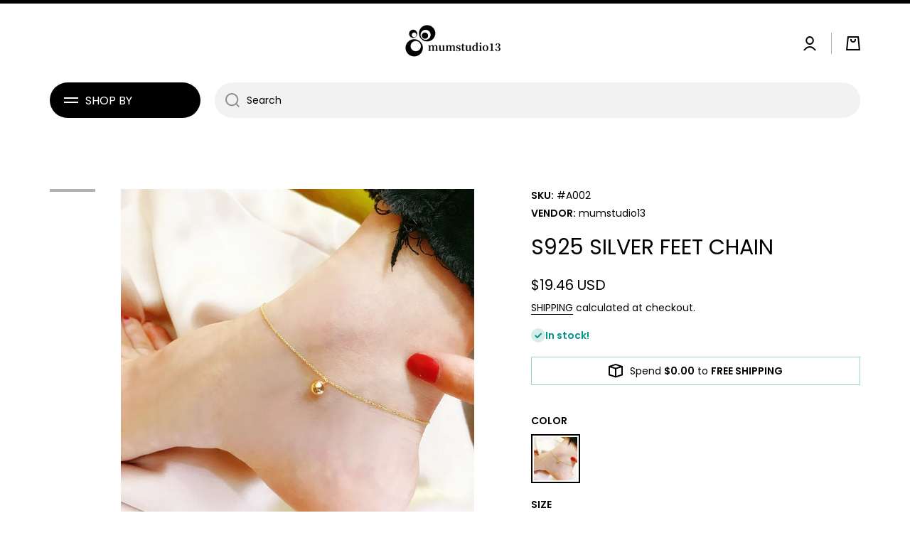

--- FILE ---
content_type: text/html; charset=utf-8
request_url: https://mumstudio13.com/products/a002-s925-sterling-silver-plated-14k-gold-feet-chain
body_size: 31543
content:
<!doctype html>
<html class="no-js" lang="en" data-role="main">
  <head>
    <!-- Meta Pixel Code -->
<script>
!function(f,b,e,v,n,t,s)
{if(f.fbq)return;n=f.fbq=function(){n.callMethod?
n.callMethod.apply(n,arguments):n.queue.push(arguments)};
if(!f._fbq)f._fbq=n;n.push=n;n.loaded=!0;n.version='2.0';
n.queue=[];t=b.createElement(e);t.async=!0;
t.src=v;s=b.getElementsByTagName(e)[0];
s.parentNode.insertBefore(t,s)}(window, document,'script',
'https://connect.facebook.net/en_US/fbevents.js');
fbq('init', '313754327662964');
fbq('track', 'PageView');
</script>
<noscript><img height="1" width="1" style="display:none"
src="https://www.facebook.com/tr?id=313754327662964&ev=PageView&noscript=1"
/></noscript>
<!-- End Meta Pixel Code -->
  <!-- BEGIN PRIVY WIDGET CODE -->
<script type='text/javascript'> var _d_site = _d_site || 'E9BA280E9CC5D431844084A8'; </script>
<script src='https://widget.privy.com/assets/widget.js'></script>
<!-- END PRIVY WIDGET CODE -->
    <meta charset="utf-8">
    <meta http-equiv="X-UA-Compatible" content="IE=edge">
    <meta name="viewport" content="width=device-width,initial-scale=1">
    <meta name="theme-color" content="">
    <link rel="canonical" href="https://mumstudio13.com/products/a002-s925-sterling-silver-plated-14k-gold-feet-chain">
    <link rel="preconnect" href="https://cdn.shopify.com" crossorigin><link rel="icon" type="image/png" href="//mumstudio13.com/cdn/shop/files/4-1__1_978133a4-012c-4305-9267-bd41fbf31104_32x32.jpg?v=1692551459"><link rel="preconnect" href="https://fonts.shopifycdn.com" crossorigin><title>
      S925 silver feet chain
 &ndash; mumstudio13</title>

    
      <meta name="description" content="S925 silver Jewelry, accessories, manual jewelry,Irregular design fashion jewelry, S925 silver electroplated 14K gold, platinum,gold,earrings,necklace,ear studs,ring,customized hand decorations, designer accessories, round ball earrings, diamond, crystal，hand chain,bracelet，Feet Chain">
    

    

<meta property="og:site_name" content="mumstudio13">
<meta property="og:url" content="https://mumstudio13.com/products/a002-s925-sterling-silver-plated-14k-gold-feet-chain">
<meta property="og:title" content="S925 silver feet chain">
<meta property="og:type" content="product">
<meta property="og:description" content="S925 silver Jewelry, accessories, manual jewelry,Irregular design fashion jewelry, S925 silver electroplated 14K gold, platinum,gold,earrings,necklace,ear studs,ring,customized hand decorations, designer accessories, round ball earrings, diamond, crystal，hand chain,bracelet，Feet Chain"><meta property="og:image" content="http://mumstudio13.com/cdn/shop/files/O1CN01dcy86I1aK1eCZyUAH__2211111213310-0-cib.jpg?v=1689693549">
  <meta property="og:image:secure_url" content="https://mumstudio13.com/cdn/shop/files/O1CN01dcy86I1aK1eCZyUAH__2211111213310-0-cib.jpg?v=1689693549">
  <meta property="og:image:width" content="800">
  <meta property="og:image:height" content="800"><meta property="og:price:amount" content="19.46">
  <meta property="og:price:currency" content="USD"><meta name="twitter:card" content="summary_large_image">
<meta name="twitter:title" content="S925 silver feet chain">
<meta name="twitter:description" content="S925 silver Jewelry, accessories, manual jewelry,Irregular design fashion jewelry, S925 silver electroplated 14K gold, platinum,gold,earrings,necklace,ear studs,ring,customized hand decorations, designer accessories, round ball earrings, diamond, crystal，hand chain,bracelet，Feet Chain">

    <script src="//mumstudio13.com/cdn/shop/t/7/assets/constants.js?v=58251544750838685771691852172" defer="defer"></script>
    <script src="//mumstudio13.com/cdn/shop/t/7/assets/pubsub.js?v=158357773527763999511691852175" defer="defer"></script>
    <script src="//mumstudio13.com/cdn/shop/t/7/assets/global.js?v=182940111594989076111691852174" defer="defer"></script>
    
    <script>window.performance && window.performance.mark && window.performance.mark('shopify.content_for_header.start');</script><meta name="google-site-verification" content="WJPL9WFBtz5DbD90YXnBezUMj0gWXoKSl0hKiqw_wOM">
<meta id="shopify-digital-wallet" name="shopify-digital-wallet" content="/79162409246/digital_wallets/dialog">
<meta name="shopify-checkout-api-token" content="63eb1fb3eae9d0d4bc2975cbba41e27c">
<meta id="in-context-paypal-metadata" data-shop-id="79162409246" data-venmo-supported="false" data-environment="production" data-locale="en_US" data-paypal-v4="true" data-currency="USD">
<link rel="alternate" type="application/json+oembed" href="https://mumstudio13.com/products/a002-s925-sterling-silver-plated-14k-gold-feet-chain.oembed">
<script async="async" src="/checkouts/internal/preloads.js?locale=en-US"></script>
<script id="shopify-features" type="application/json">{"accessToken":"63eb1fb3eae9d0d4bc2975cbba41e27c","betas":["rich-media-storefront-analytics"],"domain":"mumstudio13.com","predictiveSearch":true,"shopId":79162409246,"locale":"en"}</script>
<script>var Shopify = Shopify || {};
Shopify.shop = "0645f8.myshopify.com";
Shopify.locale = "en";
Shopify.currency = {"active":"USD","rate":"1.0"};
Shopify.country = "US";
Shopify.theme = {"name":"Minion","id":156918579486,"schema_name":"Minion","schema_version":"2.3.0","theme_store_id":1571,"role":"main"};
Shopify.theme.handle = "null";
Shopify.theme.style = {"id":null,"handle":null};
Shopify.cdnHost = "mumstudio13.com/cdn";
Shopify.routes = Shopify.routes || {};
Shopify.routes.root = "/";</script>
<script type="module">!function(o){(o.Shopify=o.Shopify||{}).modules=!0}(window);</script>
<script>!function(o){function n(){var o=[];function n(){o.push(Array.prototype.slice.apply(arguments))}return n.q=o,n}var t=o.Shopify=o.Shopify||{};t.loadFeatures=n(),t.autoloadFeatures=n()}(window);</script>
<script id="shop-js-analytics" type="application/json">{"pageType":"product"}</script>
<script defer="defer" async type="module" src="//mumstudio13.com/cdn/shopifycloud/shop-js/modules/v2/client.init-shop-cart-sync_IZsNAliE.en.esm.js"></script>
<script defer="defer" async type="module" src="//mumstudio13.com/cdn/shopifycloud/shop-js/modules/v2/chunk.common_0OUaOowp.esm.js"></script>
<script type="module">
  await import("//mumstudio13.com/cdn/shopifycloud/shop-js/modules/v2/client.init-shop-cart-sync_IZsNAliE.en.esm.js");
await import("//mumstudio13.com/cdn/shopifycloud/shop-js/modules/v2/chunk.common_0OUaOowp.esm.js");

  window.Shopify.SignInWithShop?.initShopCartSync?.({"fedCMEnabled":true,"windoidEnabled":true});

</script>
<script>(function() {
  var isLoaded = false;
  function asyncLoad() {
    if (isLoaded) return;
    isLoaded = true;
    var urls = ["\/\/shopify.privy.com\/widget.js?shop=0645f8.myshopify.com"];
    for (var i = 0; i < urls.length; i++) {
      var s = document.createElement('script');
      s.type = 'text/javascript';
      s.async = true;
      s.src = urls[i];
      var x = document.getElementsByTagName('script')[0];
      x.parentNode.insertBefore(s, x);
    }
  };
  if(window.attachEvent) {
    window.attachEvent('onload', asyncLoad);
  } else {
    window.addEventListener('load', asyncLoad, false);
  }
})();</script>
<script id="__st">var __st={"a":79162409246,"offset":-21600,"reqid":"93c8417a-c9d5-437a-9066-8de265dc697c-1768559910","pageurl":"mumstudio13.com\/products\/a002-s925-sterling-silver-plated-14k-gold-feet-chain","u":"395b7315db5e","p":"product","rtyp":"product","rid":8501132230942};</script>
<script>window.ShopifyPaypalV4VisibilityTracking = true;</script>
<script id="captcha-bootstrap">!function(){'use strict';const t='contact',e='account',n='new_comment',o=[[t,t],['blogs',n],['comments',n],[t,'customer']],c=[[e,'customer_login'],[e,'guest_login'],[e,'recover_customer_password'],[e,'create_customer']],r=t=>t.map((([t,e])=>`form[action*='/${t}']:not([data-nocaptcha='true']) input[name='form_type'][value='${e}']`)).join(','),a=t=>()=>t?[...document.querySelectorAll(t)].map((t=>t.form)):[];function s(){const t=[...o],e=r(t);return a(e)}const i='password',u='form_key',d=['recaptcha-v3-token','g-recaptcha-response','h-captcha-response',i],f=()=>{try{return window.sessionStorage}catch{return}},m='__shopify_v',_=t=>t.elements[u];function p(t,e,n=!1){try{const o=window.sessionStorage,c=JSON.parse(o.getItem(e)),{data:r}=function(t){const{data:e,action:n}=t;return t[m]||n?{data:e,action:n}:{data:t,action:n}}(c);for(const[e,n]of Object.entries(r))t.elements[e]&&(t.elements[e].value=n);n&&o.removeItem(e)}catch(o){console.error('form repopulation failed',{error:o})}}const l='form_type',E='cptcha';function T(t){t.dataset[E]=!0}const w=window,h=w.document,L='Shopify',v='ce_forms',y='captcha';let A=!1;((t,e)=>{const n=(g='f06e6c50-85a8-45c8-87d0-21a2b65856fe',I='https://cdn.shopify.com/shopifycloud/storefront-forms-hcaptcha/ce_storefront_forms_captcha_hcaptcha.v1.5.2.iife.js',D={infoText:'Protected by hCaptcha',privacyText:'Privacy',termsText:'Terms'},(t,e,n)=>{const o=w[L][v],c=o.bindForm;if(c)return c(t,g,e,D).then(n);var r;o.q.push([[t,g,e,D],n]),r=I,A||(h.body.append(Object.assign(h.createElement('script'),{id:'captcha-provider',async:!0,src:r})),A=!0)});var g,I,D;w[L]=w[L]||{},w[L][v]=w[L][v]||{},w[L][v].q=[],w[L][y]=w[L][y]||{},w[L][y].protect=function(t,e){n(t,void 0,e),T(t)},Object.freeze(w[L][y]),function(t,e,n,w,h,L){const[v,y,A,g]=function(t,e,n){const i=e?o:[],u=t?c:[],d=[...i,...u],f=r(d),m=r(i),_=r(d.filter((([t,e])=>n.includes(e))));return[a(f),a(m),a(_),s()]}(w,h,L),I=t=>{const e=t.target;return e instanceof HTMLFormElement?e:e&&e.form},D=t=>v().includes(t);t.addEventListener('submit',(t=>{const e=I(t);if(!e)return;const n=D(e)&&!e.dataset.hcaptchaBound&&!e.dataset.recaptchaBound,o=_(e),c=g().includes(e)&&(!o||!o.value);(n||c)&&t.preventDefault(),c&&!n&&(function(t){try{if(!f())return;!function(t){const e=f();if(!e)return;const n=_(t);if(!n)return;const o=n.value;o&&e.removeItem(o)}(t);const e=Array.from(Array(32),(()=>Math.random().toString(36)[2])).join('');!function(t,e){_(t)||t.append(Object.assign(document.createElement('input'),{type:'hidden',name:u})),t.elements[u].value=e}(t,e),function(t,e){const n=f();if(!n)return;const o=[...t.querySelectorAll(`input[type='${i}']`)].map((({name:t})=>t)),c=[...d,...o],r={};for(const[a,s]of new FormData(t).entries())c.includes(a)||(r[a]=s);n.setItem(e,JSON.stringify({[m]:1,action:t.action,data:r}))}(t,e)}catch(e){console.error('failed to persist form',e)}}(e),e.submit())}));const S=(t,e)=>{t&&!t.dataset[E]&&(n(t,e.some((e=>e===t))),T(t))};for(const o of['focusin','change'])t.addEventListener(o,(t=>{const e=I(t);D(e)&&S(e,y())}));const B=e.get('form_key'),M=e.get(l),P=B&&M;t.addEventListener('DOMContentLoaded',(()=>{const t=y();if(P)for(const e of t)e.elements[l].value===M&&p(e,B);[...new Set([...A(),...v().filter((t=>'true'===t.dataset.shopifyCaptcha))])].forEach((e=>S(e,t)))}))}(h,new URLSearchParams(w.location.search),n,t,e,['guest_login'])})(!0,!0)}();</script>
<script integrity="sha256-4kQ18oKyAcykRKYeNunJcIwy7WH5gtpwJnB7kiuLZ1E=" data-source-attribution="shopify.loadfeatures" defer="defer" src="//mumstudio13.com/cdn/shopifycloud/storefront/assets/storefront/load_feature-a0a9edcb.js" crossorigin="anonymous"></script>
<script data-source-attribution="shopify.dynamic_checkout.dynamic.init">var Shopify=Shopify||{};Shopify.PaymentButton=Shopify.PaymentButton||{isStorefrontPortableWallets:!0,init:function(){window.Shopify.PaymentButton.init=function(){};var t=document.createElement("script");t.src="https://mumstudio13.com/cdn/shopifycloud/portable-wallets/latest/portable-wallets.en.js",t.type="module",document.head.appendChild(t)}};
</script>
<script data-source-attribution="shopify.dynamic_checkout.buyer_consent">
  function portableWalletsHideBuyerConsent(e){var t=document.getElementById("shopify-buyer-consent"),n=document.getElementById("shopify-subscription-policy-button");t&&n&&(t.classList.add("hidden"),t.setAttribute("aria-hidden","true"),n.removeEventListener("click",e))}function portableWalletsShowBuyerConsent(e){var t=document.getElementById("shopify-buyer-consent"),n=document.getElementById("shopify-subscription-policy-button");t&&n&&(t.classList.remove("hidden"),t.removeAttribute("aria-hidden"),n.addEventListener("click",e))}window.Shopify?.PaymentButton&&(window.Shopify.PaymentButton.hideBuyerConsent=portableWalletsHideBuyerConsent,window.Shopify.PaymentButton.showBuyerConsent=portableWalletsShowBuyerConsent);
</script>
<script>
  function portableWalletsCleanup(e){e&&e.src&&console.error("Failed to load portable wallets script "+e.src);var t=document.querySelectorAll("shopify-accelerated-checkout .shopify-payment-button__skeleton, shopify-accelerated-checkout-cart .wallet-cart-button__skeleton"),e=document.getElementById("shopify-buyer-consent");for(let e=0;e<t.length;e++)t[e].remove();e&&e.remove()}function portableWalletsNotLoadedAsModule(e){e instanceof ErrorEvent&&"string"==typeof e.message&&e.message.includes("import.meta")&&"string"==typeof e.filename&&e.filename.includes("portable-wallets")&&(window.removeEventListener("error",portableWalletsNotLoadedAsModule),window.Shopify.PaymentButton.failedToLoad=e,"loading"===document.readyState?document.addEventListener("DOMContentLoaded",window.Shopify.PaymentButton.init):window.Shopify.PaymentButton.init())}window.addEventListener("error",portableWalletsNotLoadedAsModule);
</script>

<script type="module" src="https://mumstudio13.com/cdn/shopifycloud/portable-wallets/latest/portable-wallets.en.js" onError="portableWalletsCleanup(this)" crossorigin="anonymous"></script>
<script nomodule>
  document.addEventListener("DOMContentLoaded", portableWalletsCleanup);
</script>

<link id="shopify-accelerated-checkout-styles" rel="stylesheet" media="screen" href="https://mumstudio13.com/cdn/shopifycloud/portable-wallets/latest/accelerated-checkout-backwards-compat.css" crossorigin="anonymous">
<style id="shopify-accelerated-checkout-cart">
        #shopify-buyer-consent {
  margin-top: 1em;
  display: inline-block;
  width: 100%;
}

#shopify-buyer-consent.hidden {
  display: none;
}

#shopify-subscription-policy-button {
  background: none;
  border: none;
  padding: 0;
  text-decoration: underline;
  font-size: inherit;
  cursor: pointer;
}

#shopify-subscription-policy-button::before {
  box-shadow: none;
}

      </style>
<script id="sections-script" data-sections="main-product,footer" defer="defer" src="//mumstudio13.com/cdn/shop/t/7/compiled_assets/scripts.js?177"></script>
<script>window.performance && window.performance.mark && window.performance.mark('shopify.content_for_header.end');</script>

    
    <style data-shopify>    
      @font-face {
  font-family: Poppins;
  font-weight: 400;
  font-style: normal;
  font-display: swap;
  src: url("//mumstudio13.com/cdn/fonts/poppins/poppins_n4.0ba78fa5af9b0e1a374041b3ceaadf0a43b41362.woff2") format("woff2"),
       url("//mumstudio13.com/cdn/fonts/poppins/poppins_n4.214741a72ff2596839fc9760ee7a770386cf16ca.woff") format("woff");
}

@font-face {
  font-family: Poppins;
  font-weight: 600;
  font-style: normal;
  font-display: swap;
  src: url("//mumstudio13.com/cdn/fonts/poppins/poppins_n6.aa29d4918bc243723d56b59572e18228ed0786f6.woff2") format("woff2"),
       url("//mumstudio13.com/cdn/fonts/poppins/poppins_n6.5f815d845fe073750885d5b7e619ee00e8111208.woff") format("woff");
}

@font-face {
  font-family: Poppins;
  font-weight: 400;
  font-style: italic;
  font-display: swap;
  src: url("//mumstudio13.com/cdn/fonts/poppins/poppins_i4.846ad1e22474f856bd6b81ba4585a60799a9f5d2.woff2") format("woff2"),
       url("//mumstudio13.com/cdn/fonts/poppins/poppins_i4.56b43284e8b52fc64c1fd271f289a39e8477e9ec.woff") format("woff");
}

      @font-face {
  font-family: Poppins;
  font-weight: 600;
  font-style: italic;
  font-display: swap;
  src: url("//mumstudio13.com/cdn/fonts/poppins/poppins_i6.bb8044d6203f492888d626dafda3c2999253e8e9.woff2") format("woff2"),
       url("//mumstudio13.com/cdn/fonts/poppins/poppins_i6.e233dec1a61b1e7dead9f920159eda42280a02c3.woff") format("woff");
}

      @font-face {
  font-family: Poppins;
  font-weight: 400;
  font-style: normal;
  font-display: swap;
  src: url("//mumstudio13.com/cdn/fonts/poppins/poppins_n4.0ba78fa5af9b0e1a374041b3ceaadf0a43b41362.woff2") format("woff2"),
       url("//mumstudio13.com/cdn/fonts/poppins/poppins_n4.214741a72ff2596839fc9760ee7a770386cf16ca.woff") format("woff");
}

    
      :root {
    	--duration-short: .2s;
        --duration-medium: .3s;
    	--duration-large: .5s;
    	--animation-bezier: ease;
    	--zoom-animation-bezier: cubic-bezier(.15,.75,.5,1);
    
        --animation-type: cubic-bezier(0, 0, 0.3, 1);
        --animation-time: .5s;

        --product-thumbnail_move-up: 0.35s;
        --product-thumbnail_move-up_type: linear;
        --product-thumbnail-button_opacity_hover: 0.15s;
        --product-thumbnail-button_opacity_over: 0.3s;
        --product-thumbnail-button_opacity_type: linear;
        --product-thumbnail-button_move: 0.35s;
        --product-thumbnail-button_move_type: linear;

        --font-heading-family: Poppins, sans-serif;
        --font-heading-style: normal;
        --font-heading-weight: 400;
    
        --font-body-family: Poppins, sans-serif;
        --font-body-style: normal;
        --font-body-weight: 400;
    	--font-body-bold-weight: 600;
    	--font-button-weight: 400;
    
    	--font-heading-scale: 1.0;
        --font-body-scale: 1.0;
    
        --font-body-size: calc(16px * var(--font-body-scale));
        --font-body-line-height: 130%;
        --font-body2-size: calc(14px * var(--font-body-scale));
        --font-body2-line-height: 130%;
        --font-body3-size: calc(12px * var(--font-body-scale));
        --font-body3-line-height: 130%;
        --font-body4-size: calc(10px * var(--font-body-scale));
        --font-body4-line-height: 130%;

        --color-body-background: #ffffff;
        --color-secondary-background: #f2f2f2;
      	--color-section-background: var(--color-secondary-background);--color-simple-dropdown: #ffffff;
    	--color-vertical-menu-dropdown: #ffffff;

        --color-base:#000000;
    	--color-base-rgb: 0, 0, 0;
        --color-accent:#12476a;
        --color-subheading: var(--color-accent);
        --color-text-link:#000000;

        --color-price: #000000;
        --color-old-price: #d20404;
        --color-lines-borders: rgba(0, 0, 0, 0.3);
        --color-input-background: #f2f2f2;
        --color-input-text: #000000;
        --color-input-background-active: var(--color-body-background);
        --opacity-icons: 0.4;

    	--mobile-focus-color: rgba(0, 0, 0, 0.04);

    	--shadow: 0px 4px 20px rgba(22, 19, 69, 0.13);--auto-text-color-button-light:#ffffff;
    	--auto-text-color-button-dark:var(--color-base);
    	--auto-input-color-active-border-light: rgba(255,255,255,0.3);
    	--auto-input-color-active-border-dark:rgba(var(--color-base-rgb),0.3);--auto-text-color-input-light:#ffffff;
    	--auto-text-color-input-dark:var(--color-input-text);--auto-text-color-accent: #ffffff
   		
;--auto-text-color--with-base-color: #ffffff;--radius: 0px;
    	--radius-input: 30px;
    	--radius-button: 30px;
    	--radius-badge:0;
    	--radius-checkbox:0;

        --color-badge-1:#d20404;--color-badge-1-text: var(--auto-text-color-button-light);--color-badge-2:#ef6c00;--color-badge-2-text: var(--auto-text-color-button-light);--color-badge-3:#000000;--color-badge-3-text: var(--auto-text-color-button-light);--color-free-delivery-bar: #99D5CF;
      
    	--color-error: #d20404;
    
        --form_field-height: 50px;

        --page-width: 1300px;
        --page-padding: 20px;

        --sections-top-spacing: 100px;
    	--sections-top-spacing-mobile: 80px;
		--sections-top-spacing--medium: 80px;
    	--sections-top-spacing--medium-mobile: 60px;
		--sections-top-spacing--small: 40px;
    	--sections-top-spacing--small-mobile: 40px;

        --padding1: 10px;
        --padding2: 20px;
        --padding3: 30px;
        --padding4: 40px;
    	--padding5: 60px;
      }

      *,
      *::before,
      *::after {
      	box-sizing: border-box;
      }
      html {
        box-sizing: border-box;
        height: 100%;
     	-webkit-tap-highlight-color: transparent;
    	scroll-behavior: smooth;
      }
      body {
        display: grid;
        grid-template-rows: auto auto 1fr auto;
        grid-template-columns: 100%;
        min-height: 100%;
        margin: 0;
        font-size: var(--font-body-size);
        line-height: var(--font-body-line-height);
        color: var(--color-base);
    	background: var(--color-body-background);
        font-family: var(--font-body-family);
        font-style: var(--font-body-style);
        font-weight: var(--font-body-weight);
        -webkit-text-size-adjust: none;
    	text-size-adjust: none;
    	overflow-x: hidden;
      }.btn{
        --background: var(--color-accent);--color: var(--auto-text-color-button-light);
    	--fill: var(--auto-text-color-button-light);}.btn--secondary{
        --background: var(--color-base);--color: var(--auto-text-color-button-light);
    	--fill: var(--auto-text-color-button-light);}
    
    .visually-hidden {
      position: absolute!important;
      overflow: hidden;
      margin: -1px;
      border: 0;
      clip: rect(0 0 0 0);
      word-wrap: normal!important;
    }
    .visually-hidden:not(:focus),
    .visually-hidden:not(:focus-visible){
      width: 1px;
      height: 1px;
      padding: 0;
    }
    .announcement-bar{
      opacity:0;
    }
    .popup-modal{
      display: none;
    }.js #MainContent{
      opacity:0;
      transition: opacity 1s var(--animation-bezier);
    }
    .js.dom-loaded #MainContent{
      opacity:1;
    }.product__information b,
    .variants-label,
    table thead th,
    h1,h2,h3,h4,h5,h6,.h1,.h2,.h3,.h4,.h5,.h6{
      text-transform: uppercase;
    }
    .cart-item__heading{
      text-transform: none;
    }.btn:not(.btn_border), .btn-small, .btn-medium{
      text-transform: uppercase;
    }</style>

    <link href="//mumstudio13.com/cdn/shop/t/7/assets/base.css?v=141643368145648553791691852175" rel="stylesheet" type="text/css" media="all" />
    
<link rel="preload" as="font" href="//mumstudio13.com/cdn/fonts/poppins/poppins_n4.0ba78fa5af9b0e1a374041b3ceaadf0a43b41362.woff2" type="font/woff2" crossorigin><link rel="preload" as="font" href="//mumstudio13.com/cdn/fonts/poppins/poppins_n4.0ba78fa5af9b0e1a374041b3ceaadf0a43b41362.woff2" type="font/woff2" crossorigin><link rel="stylesheet" href="//mumstudio13.com/cdn/shop/t/7/assets/component-predictive-search.css?v=169156080147452933411691852173" media="print" onload="this.media='all'"><script>
      document.documentElement.className = document.documentElement.className.replace('no-js', 'js');
      if (Shopify.designMode) {
        document.documentElement.classList.add('shopify-design-mode');
      }
      document.addEventListener("DOMContentLoaded", function(event) {
        document.documentElement.classList.add('dom-loaded');
        setTimeout(function(){document.querySelector('footer').classList.add('footer-loaded')}, 700);
      });
    </script>
  <link href="https://monorail-edge.shopifysvc.com" rel="dns-prefetch">
<script>(function(){if ("sendBeacon" in navigator && "performance" in window) {try {var session_token_from_headers = performance.getEntriesByType('navigation')[0].serverTiming.find(x => x.name == '_s').description;} catch {var session_token_from_headers = undefined;}var session_cookie_matches = document.cookie.match(/_shopify_s=([^;]*)/);var session_token_from_cookie = session_cookie_matches && session_cookie_matches.length === 2 ? session_cookie_matches[1] : "";var session_token = session_token_from_headers || session_token_from_cookie || "";function handle_abandonment_event(e) {var entries = performance.getEntries().filter(function(entry) {return /monorail-edge.shopifysvc.com/.test(entry.name);});if (!window.abandonment_tracked && entries.length === 0) {window.abandonment_tracked = true;var currentMs = Date.now();var navigation_start = performance.timing.navigationStart;var payload = {shop_id: 79162409246,url: window.location.href,navigation_start,duration: currentMs - navigation_start,session_token,page_type: "product"};window.navigator.sendBeacon("https://monorail-edge.shopifysvc.com/v1/produce", JSON.stringify({schema_id: "online_store_buyer_site_abandonment/1.1",payload: payload,metadata: {event_created_at_ms: currentMs,event_sent_at_ms: currentMs}}));}}window.addEventListener('pagehide', handle_abandonment_event);}}());</script>
<script id="web-pixels-manager-setup">(function e(e,d,r,n,o){if(void 0===o&&(o={}),!Boolean(null===(a=null===(i=window.Shopify)||void 0===i?void 0:i.analytics)||void 0===a?void 0:a.replayQueue)){var i,a;window.Shopify=window.Shopify||{};var t=window.Shopify;t.analytics=t.analytics||{};var s=t.analytics;s.replayQueue=[],s.publish=function(e,d,r){return s.replayQueue.push([e,d,r]),!0};try{self.performance.mark("wpm:start")}catch(e){}var l=function(){var e={modern:/Edge?\/(1{2}[4-9]|1[2-9]\d|[2-9]\d{2}|\d{4,})\.\d+(\.\d+|)|Firefox\/(1{2}[4-9]|1[2-9]\d|[2-9]\d{2}|\d{4,})\.\d+(\.\d+|)|Chrom(ium|e)\/(9{2}|\d{3,})\.\d+(\.\d+|)|(Maci|X1{2}).+ Version\/(15\.\d+|(1[6-9]|[2-9]\d|\d{3,})\.\d+)([,.]\d+|)( \(\w+\)|)( Mobile\/\w+|) Safari\/|Chrome.+OPR\/(9{2}|\d{3,})\.\d+\.\d+|(CPU[ +]OS|iPhone[ +]OS|CPU[ +]iPhone|CPU IPhone OS|CPU iPad OS)[ +]+(15[._]\d+|(1[6-9]|[2-9]\d|\d{3,})[._]\d+)([._]\d+|)|Android:?[ /-](13[3-9]|1[4-9]\d|[2-9]\d{2}|\d{4,})(\.\d+|)(\.\d+|)|Android.+Firefox\/(13[5-9]|1[4-9]\d|[2-9]\d{2}|\d{4,})\.\d+(\.\d+|)|Android.+Chrom(ium|e)\/(13[3-9]|1[4-9]\d|[2-9]\d{2}|\d{4,})\.\d+(\.\d+|)|SamsungBrowser\/([2-9]\d|\d{3,})\.\d+/,legacy:/Edge?\/(1[6-9]|[2-9]\d|\d{3,})\.\d+(\.\d+|)|Firefox\/(5[4-9]|[6-9]\d|\d{3,})\.\d+(\.\d+|)|Chrom(ium|e)\/(5[1-9]|[6-9]\d|\d{3,})\.\d+(\.\d+|)([\d.]+$|.*Safari\/(?![\d.]+ Edge\/[\d.]+$))|(Maci|X1{2}).+ Version\/(10\.\d+|(1[1-9]|[2-9]\d|\d{3,})\.\d+)([,.]\d+|)( \(\w+\)|)( Mobile\/\w+|) Safari\/|Chrome.+OPR\/(3[89]|[4-9]\d|\d{3,})\.\d+\.\d+|(CPU[ +]OS|iPhone[ +]OS|CPU[ +]iPhone|CPU IPhone OS|CPU iPad OS)[ +]+(10[._]\d+|(1[1-9]|[2-9]\d|\d{3,})[._]\d+)([._]\d+|)|Android:?[ /-](13[3-9]|1[4-9]\d|[2-9]\d{2}|\d{4,})(\.\d+|)(\.\d+|)|Mobile Safari.+OPR\/([89]\d|\d{3,})\.\d+\.\d+|Android.+Firefox\/(13[5-9]|1[4-9]\d|[2-9]\d{2}|\d{4,})\.\d+(\.\d+|)|Android.+Chrom(ium|e)\/(13[3-9]|1[4-9]\d|[2-9]\d{2}|\d{4,})\.\d+(\.\d+|)|Android.+(UC? ?Browser|UCWEB|U3)[ /]?(15\.([5-9]|\d{2,})|(1[6-9]|[2-9]\d|\d{3,})\.\d+)\.\d+|SamsungBrowser\/(5\.\d+|([6-9]|\d{2,})\.\d+)|Android.+MQ{2}Browser\/(14(\.(9|\d{2,})|)|(1[5-9]|[2-9]\d|\d{3,})(\.\d+|))(\.\d+|)|K[Aa][Ii]OS\/(3\.\d+|([4-9]|\d{2,})\.\d+)(\.\d+|)/},d=e.modern,r=e.legacy,n=navigator.userAgent;return n.match(d)?"modern":n.match(r)?"legacy":"unknown"}(),u="modern"===l?"modern":"legacy",c=(null!=n?n:{modern:"",legacy:""})[u],f=function(e){return[e.baseUrl,"/wpm","/b",e.hashVersion,"modern"===e.buildTarget?"m":"l",".js"].join("")}({baseUrl:d,hashVersion:r,buildTarget:u}),m=function(e){var d=e.version,r=e.bundleTarget,n=e.surface,o=e.pageUrl,i=e.monorailEndpoint;return{emit:function(e){var a=e.status,t=e.errorMsg,s=(new Date).getTime(),l=JSON.stringify({metadata:{event_sent_at_ms:s},events:[{schema_id:"web_pixels_manager_load/3.1",payload:{version:d,bundle_target:r,page_url:o,status:a,surface:n,error_msg:t},metadata:{event_created_at_ms:s}}]});if(!i)return console&&console.warn&&console.warn("[Web Pixels Manager] No Monorail endpoint provided, skipping logging."),!1;try{return self.navigator.sendBeacon.bind(self.navigator)(i,l)}catch(e){}var u=new XMLHttpRequest;try{return u.open("POST",i,!0),u.setRequestHeader("Content-Type","text/plain"),u.send(l),!0}catch(e){return console&&console.warn&&console.warn("[Web Pixels Manager] Got an unhandled error while logging to Monorail."),!1}}}}({version:r,bundleTarget:l,surface:e.surface,pageUrl:self.location.href,monorailEndpoint:e.monorailEndpoint});try{o.browserTarget=l,function(e){var d=e.src,r=e.async,n=void 0===r||r,o=e.onload,i=e.onerror,a=e.sri,t=e.scriptDataAttributes,s=void 0===t?{}:t,l=document.createElement("script"),u=document.querySelector("head"),c=document.querySelector("body");if(l.async=n,l.src=d,a&&(l.integrity=a,l.crossOrigin="anonymous"),s)for(var f in s)if(Object.prototype.hasOwnProperty.call(s,f))try{l.dataset[f]=s[f]}catch(e){}if(o&&l.addEventListener("load",o),i&&l.addEventListener("error",i),u)u.appendChild(l);else{if(!c)throw new Error("Did not find a head or body element to append the script");c.appendChild(l)}}({src:f,async:!0,onload:function(){if(!function(){var e,d;return Boolean(null===(d=null===(e=window.Shopify)||void 0===e?void 0:e.analytics)||void 0===d?void 0:d.initialized)}()){var d=window.webPixelsManager.init(e)||void 0;if(d){var r=window.Shopify.analytics;r.replayQueue.forEach((function(e){var r=e[0],n=e[1],o=e[2];d.publishCustomEvent(r,n,o)})),r.replayQueue=[],r.publish=d.publishCustomEvent,r.visitor=d.visitor,r.initialized=!0}}},onerror:function(){return m.emit({status:"failed",errorMsg:"".concat(f," has failed to load")})},sri:function(e){var d=/^sha384-[A-Za-z0-9+/=]+$/;return"string"==typeof e&&d.test(e)}(c)?c:"",scriptDataAttributes:o}),m.emit({status:"loading"})}catch(e){m.emit({status:"failed",errorMsg:(null==e?void 0:e.message)||"Unknown error"})}}})({shopId: 79162409246,storefrontBaseUrl: "https://mumstudio13.com",extensionsBaseUrl: "https://extensions.shopifycdn.com/cdn/shopifycloud/web-pixels-manager",monorailEndpoint: "https://monorail-edge.shopifysvc.com/unstable/produce_batch",surface: "storefront-renderer",enabledBetaFlags: ["2dca8a86"],webPixelsConfigList: [{"id":"709886238","configuration":"{\"config\":\"{\\\"pixel_id\\\":\\\"G-JC34MHXGQ7\\\",\\\"gtag_events\\\":[{\\\"type\\\":\\\"purchase\\\",\\\"action_label\\\":\\\"G-JC34MHXGQ7\\\"},{\\\"type\\\":\\\"page_view\\\",\\\"action_label\\\":\\\"G-JC34MHXGQ7\\\"},{\\\"type\\\":\\\"view_item\\\",\\\"action_label\\\":\\\"G-JC34MHXGQ7\\\"},{\\\"type\\\":\\\"search\\\",\\\"action_label\\\":\\\"G-JC34MHXGQ7\\\"},{\\\"type\\\":\\\"add_to_cart\\\",\\\"action_label\\\":\\\"G-JC34MHXGQ7\\\"},{\\\"type\\\":\\\"begin_checkout\\\",\\\"action_label\\\":\\\"G-JC34MHXGQ7\\\"},{\\\"type\\\":\\\"add_payment_info\\\",\\\"action_label\\\":\\\"G-JC34MHXGQ7\\\"}],\\\"enable_monitoring_mode\\\":false}\"}","eventPayloadVersion":"v1","runtimeContext":"OPEN","scriptVersion":"b2a88bafab3e21179ed38636efcd8a93","type":"APP","apiClientId":1780363,"privacyPurposes":[],"dataSharingAdjustments":{"protectedCustomerApprovalScopes":["read_customer_address","read_customer_email","read_customer_name","read_customer_personal_data","read_customer_phone"]}},{"id":"shopify-app-pixel","configuration":"{}","eventPayloadVersion":"v1","runtimeContext":"STRICT","scriptVersion":"0450","apiClientId":"shopify-pixel","type":"APP","privacyPurposes":["ANALYTICS","MARKETING"]},{"id":"shopify-custom-pixel","eventPayloadVersion":"v1","runtimeContext":"LAX","scriptVersion":"0450","apiClientId":"shopify-pixel","type":"CUSTOM","privacyPurposes":["ANALYTICS","MARKETING"]}],isMerchantRequest: false,initData: {"shop":{"name":"mumstudio13","paymentSettings":{"currencyCode":"USD"},"myshopifyDomain":"0645f8.myshopify.com","countryCode":"CN","storefrontUrl":"https:\/\/mumstudio13.com"},"customer":null,"cart":null,"checkout":null,"productVariants":[{"price":{"amount":19.46,"currencyCode":"USD"},"product":{"title":"S925 silver feet chain","vendor":"mumstudio13","id":"8501132230942","untranslatedTitle":"S925 silver feet chain","url":"\/products\/a002-s925-sterling-silver-plated-14k-gold-feet-chain","type":""},"id":"45837879148830","image":{"src":"\/\/mumstudio13.com\/cdn\/shop\/files\/O1CN01dcy86I1aK1eCZyUAH__2211111213310-0-cib.jpg?v=1689693549"},"sku":"#A002","title":"14K gold \/ 21+3cm extension chain","untranslatedTitle":"14K gold \/ 21+3cm extension chain"}],"purchasingCompany":null},},"https://mumstudio13.com/cdn","fcfee988w5aeb613cpc8e4bc33m6693e112",{"modern":"","legacy":""},{"shopId":"79162409246","storefrontBaseUrl":"https:\/\/mumstudio13.com","extensionBaseUrl":"https:\/\/extensions.shopifycdn.com\/cdn\/shopifycloud\/web-pixels-manager","surface":"storefront-renderer","enabledBetaFlags":"[\"2dca8a86\"]","isMerchantRequest":"false","hashVersion":"fcfee988w5aeb613cpc8e4bc33m6693e112","publish":"custom","events":"[[\"page_viewed\",{}],[\"product_viewed\",{\"productVariant\":{\"price\":{\"amount\":19.46,\"currencyCode\":\"USD\"},\"product\":{\"title\":\"S925 silver feet chain\",\"vendor\":\"mumstudio13\",\"id\":\"8501132230942\",\"untranslatedTitle\":\"S925 silver feet chain\",\"url\":\"\/products\/a002-s925-sterling-silver-plated-14k-gold-feet-chain\",\"type\":\"\"},\"id\":\"45837879148830\",\"image\":{\"src\":\"\/\/mumstudio13.com\/cdn\/shop\/files\/O1CN01dcy86I1aK1eCZyUAH__2211111213310-0-cib.jpg?v=1689693549\"},\"sku\":\"#A002\",\"title\":\"14K gold \/ 21+3cm extension chain\",\"untranslatedTitle\":\"14K gold \/ 21+3cm extension chain\"}}]]"});</script><script>
  window.ShopifyAnalytics = window.ShopifyAnalytics || {};
  window.ShopifyAnalytics.meta = window.ShopifyAnalytics.meta || {};
  window.ShopifyAnalytics.meta.currency = 'USD';
  var meta = {"product":{"id":8501132230942,"gid":"gid:\/\/shopify\/Product\/8501132230942","vendor":"mumstudio13","type":"","handle":"a002-s925-sterling-silver-plated-14k-gold-feet-chain","variants":[{"id":45837879148830,"price":1946,"name":"S925 silver feet chain - 14K gold \/ 21+3cm extension chain","public_title":"14K gold \/ 21+3cm extension chain","sku":"#A002"}],"remote":false},"page":{"pageType":"product","resourceType":"product","resourceId":8501132230942,"requestId":"93c8417a-c9d5-437a-9066-8de265dc697c-1768559910"}};
  for (var attr in meta) {
    window.ShopifyAnalytics.meta[attr] = meta[attr];
  }
</script>
<script class="analytics">
  (function () {
    var customDocumentWrite = function(content) {
      var jquery = null;

      if (window.jQuery) {
        jquery = window.jQuery;
      } else if (window.Checkout && window.Checkout.$) {
        jquery = window.Checkout.$;
      }

      if (jquery) {
        jquery('body').append(content);
      }
    };

    var hasLoggedConversion = function(token) {
      if (token) {
        return document.cookie.indexOf('loggedConversion=' + token) !== -1;
      }
      return false;
    }

    var setCookieIfConversion = function(token) {
      if (token) {
        var twoMonthsFromNow = new Date(Date.now());
        twoMonthsFromNow.setMonth(twoMonthsFromNow.getMonth() + 2);

        document.cookie = 'loggedConversion=' + token + '; expires=' + twoMonthsFromNow;
      }
    }

    var trekkie = window.ShopifyAnalytics.lib = window.trekkie = window.trekkie || [];
    if (trekkie.integrations) {
      return;
    }
    trekkie.methods = [
      'identify',
      'page',
      'ready',
      'track',
      'trackForm',
      'trackLink'
    ];
    trekkie.factory = function(method) {
      return function() {
        var args = Array.prototype.slice.call(arguments);
        args.unshift(method);
        trekkie.push(args);
        return trekkie;
      };
    };
    for (var i = 0; i < trekkie.methods.length; i++) {
      var key = trekkie.methods[i];
      trekkie[key] = trekkie.factory(key);
    }
    trekkie.load = function(config) {
      trekkie.config = config || {};
      trekkie.config.initialDocumentCookie = document.cookie;
      var first = document.getElementsByTagName('script')[0];
      var script = document.createElement('script');
      script.type = 'text/javascript';
      script.onerror = function(e) {
        var scriptFallback = document.createElement('script');
        scriptFallback.type = 'text/javascript';
        scriptFallback.onerror = function(error) {
                var Monorail = {
      produce: function produce(monorailDomain, schemaId, payload) {
        var currentMs = new Date().getTime();
        var event = {
          schema_id: schemaId,
          payload: payload,
          metadata: {
            event_created_at_ms: currentMs,
            event_sent_at_ms: currentMs
          }
        };
        return Monorail.sendRequest("https://" + monorailDomain + "/v1/produce", JSON.stringify(event));
      },
      sendRequest: function sendRequest(endpointUrl, payload) {
        // Try the sendBeacon API
        if (window && window.navigator && typeof window.navigator.sendBeacon === 'function' && typeof window.Blob === 'function' && !Monorail.isIos12()) {
          var blobData = new window.Blob([payload], {
            type: 'text/plain'
          });

          if (window.navigator.sendBeacon(endpointUrl, blobData)) {
            return true;
          } // sendBeacon was not successful

        } // XHR beacon

        var xhr = new XMLHttpRequest();

        try {
          xhr.open('POST', endpointUrl);
          xhr.setRequestHeader('Content-Type', 'text/plain');
          xhr.send(payload);
        } catch (e) {
          console.log(e);
        }

        return false;
      },
      isIos12: function isIos12() {
        return window.navigator.userAgent.lastIndexOf('iPhone; CPU iPhone OS 12_') !== -1 || window.navigator.userAgent.lastIndexOf('iPad; CPU OS 12_') !== -1;
      }
    };
    Monorail.produce('monorail-edge.shopifysvc.com',
      'trekkie_storefront_load_errors/1.1',
      {shop_id: 79162409246,
      theme_id: 156918579486,
      app_name: "storefront",
      context_url: window.location.href,
      source_url: "//mumstudio13.com/cdn/s/trekkie.storefront.cd680fe47e6c39ca5d5df5f0a32d569bc48c0f27.min.js"});

        };
        scriptFallback.async = true;
        scriptFallback.src = '//mumstudio13.com/cdn/s/trekkie.storefront.cd680fe47e6c39ca5d5df5f0a32d569bc48c0f27.min.js';
        first.parentNode.insertBefore(scriptFallback, first);
      };
      script.async = true;
      script.src = '//mumstudio13.com/cdn/s/trekkie.storefront.cd680fe47e6c39ca5d5df5f0a32d569bc48c0f27.min.js';
      first.parentNode.insertBefore(script, first);
    };
    trekkie.load(
      {"Trekkie":{"appName":"storefront","development":false,"defaultAttributes":{"shopId":79162409246,"isMerchantRequest":null,"themeId":156918579486,"themeCityHash":"16869094184115048009","contentLanguage":"en","currency":"USD","eventMetadataId":"df8c6c56-406c-4c8f-9f68-5857fbbd9886"},"isServerSideCookieWritingEnabled":true,"monorailRegion":"shop_domain","enabledBetaFlags":["65f19447"]},"Session Attribution":{},"S2S":{"facebookCapiEnabled":false,"source":"trekkie-storefront-renderer","apiClientId":580111}}
    );

    var loaded = false;
    trekkie.ready(function() {
      if (loaded) return;
      loaded = true;

      window.ShopifyAnalytics.lib = window.trekkie;

      var originalDocumentWrite = document.write;
      document.write = customDocumentWrite;
      try { window.ShopifyAnalytics.merchantGoogleAnalytics.call(this); } catch(error) {};
      document.write = originalDocumentWrite;

      window.ShopifyAnalytics.lib.page(null,{"pageType":"product","resourceType":"product","resourceId":8501132230942,"requestId":"93c8417a-c9d5-437a-9066-8de265dc697c-1768559910","shopifyEmitted":true});

      var match = window.location.pathname.match(/checkouts\/(.+)\/(thank_you|post_purchase)/)
      var token = match? match[1]: undefined;
      if (!hasLoggedConversion(token)) {
        setCookieIfConversion(token);
        window.ShopifyAnalytics.lib.track("Viewed Product",{"currency":"USD","variantId":45837879148830,"productId":8501132230942,"productGid":"gid:\/\/shopify\/Product\/8501132230942","name":"S925 silver feet chain - 14K gold \/ 21+3cm extension chain","price":"19.46","sku":"#A002","brand":"mumstudio13","variant":"14K gold \/ 21+3cm extension chain","category":"","nonInteraction":true,"remote":false},undefined,undefined,{"shopifyEmitted":true});
      window.ShopifyAnalytics.lib.track("monorail:\/\/trekkie_storefront_viewed_product\/1.1",{"currency":"USD","variantId":45837879148830,"productId":8501132230942,"productGid":"gid:\/\/shopify\/Product\/8501132230942","name":"S925 silver feet chain - 14K gold \/ 21+3cm extension chain","price":"19.46","sku":"#A002","brand":"mumstudio13","variant":"14K gold \/ 21+3cm extension chain","category":"","nonInteraction":true,"remote":false,"referer":"https:\/\/mumstudio13.com\/products\/a002-s925-sterling-silver-plated-14k-gold-feet-chain"});
      }
    });


        var eventsListenerScript = document.createElement('script');
        eventsListenerScript.async = true;
        eventsListenerScript.src = "//mumstudio13.com/cdn/shopifycloud/storefront/assets/shop_events_listener-3da45d37.js";
        document.getElementsByTagName('head')[0].appendChild(eventsListenerScript);

})();</script>
  <script>
  if (!window.ga || (window.ga && typeof window.ga !== 'function')) {
    window.ga = function ga() {
      (window.ga.q = window.ga.q || []).push(arguments);
      if (window.Shopify && window.Shopify.analytics && typeof window.Shopify.analytics.publish === 'function') {
        window.Shopify.analytics.publish("ga_stub_called", {}, {sendTo: "google_osp_migration"});
      }
      console.error("Shopify's Google Analytics stub called with:", Array.from(arguments), "\nSee https://help.shopify.com/manual/promoting-marketing/pixels/pixel-migration#google for more information.");
    };
    if (window.Shopify && window.Shopify.analytics && typeof window.Shopify.analytics.publish === 'function') {
      window.Shopify.analytics.publish("ga_stub_initialized", {}, {sendTo: "google_osp_migration"});
    }
  }
</script>
<script
  defer
  src="https://mumstudio13.com/cdn/shopifycloud/perf-kit/shopify-perf-kit-3.0.3.min.js"
  data-application="storefront-renderer"
  data-shop-id="79162409246"
  data-render-region="gcp-us-central1"
  data-page-type="product"
  data-theme-instance-id="156918579486"
  data-theme-name="Minion"
  data-theme-version="2.3.0"
  data-monorail-region="shop_domain"
  data-resource-timing-sampling-rate="10"
  data-shs="true"
  data-shs-beacon="true"
  data-shs-export-with-fetch="true"
  data-shs-logs-sample-rate="1"
  data-shs-beacon-endpoint="https://mumstudio13.com/api/collect"
></script>
</head>

  <body>
    <a class="skip-to-content-link btn visually-hidden" href="#MainContent">
      Skip to content
    </a>
<link rel="stylesheet" href="//mumstudio13.com/cdn/shop/t/7/assets/component-toggle.css?v=56510737216073063651691852174" media="print" onload="this.media='all'">
<link rel="stylesheet" href="//mumstudio13.com/cdn/shop/t/7/assets/component-cart.css?v=4234145853667925871691852175" media="print" onload="this.media='all'">
<link rel="stylesheet" href="//mumstudio13.com/cdn/shop/t/7/assets/component-cart-items.css?v=44660309595094460511691852175" media="print" onload="this.media='all'">
<link rel="stylesheet" href="//mumstudio13.com/cdn/shop/t/7/assets/component-slider.css?v=7313136005967047251691852173" media="print" onload="this.media='all'">
<link rel="stylesheet" href="//mumstudio13.com/cdn/shop/t/7/assets/component-cart-drawer.css?v=15135342315548339891691852173" media="print" onload="this.media='all'">
<noscript><link href="//mumstudio13.com/cdn/shop/t/7/assets/component-toggle.css?v=56510737216073063651691852174" rel="stylesheet" type="text/css" media="all" /></noscript>
<noscript><link href="//mumstudio13.com/cdn/shop/t/7/assets/component-cart.css?v=4234145853667925871691852175" rel="stylesheet" type="text/css" media="all" /></noscript>
<noscript><link href="//mumstudio13.com/cdn/shop/t/7/assets/component-cart-items.css?v=44660309595094460511691852175" rel="stylesheet" type="text/css" media="all" /></noscript>
<noscript><link href="//mumstudio13.com/cdn/shop/t/7/assets/component-slider.css?v=7313136005967047251691852173" rel="stylesheet" type="text/css" media="all" /></noscript>
<noscript><link href="//mumstudio13.com/cdn/shop/t/7/assets/component-cart-drawer.css?v=15135342315548339891691852173" rel="stylesheet" type="text/css" media="all" /></noscript><script src="//mumstudio13.com/cdn/shop/t/7/assets/cart.js?v=137793445425857874691691852173" defer="defer"></script>

<style>
  .cart-drawer-container {
    visibility: hidden;
  }
</style>

<cart-drawer class="cart-drawer-container is-empty">
  <div id="CartDrawer" class="cart-drawer">
    <div id="CartDrawer-Overlay"class="cart-drawer__overlay"></div>
    <drawer-inner class="drawer__inner" role="dialog" aria-modal="true" aria-label="Your cart" tabindex="-1">
      <button class="drawer__close" type="button" onclick="this.closest('cart-drawer').close()" aria-label="Close">
        <svg class="theme-icon" width="20" height="20" viewBox="0 0 20 20" fill="none" xmlns="http://www.w3.org/2000/svg">
<path d="M8.5 10.0563L2.41421 16.1421L3.82843 17.5563L9.91421 11.4706L16.1421 17.6985L17.5563 16.2843L11.3284 10.0563L17.9706 3.41421L16.5563 2L9.91421 8.64214L3.41421 2.14214L2 3.55635L8.5 10.0563Z" fill="#142C73"/>
</svg>
      </button><div class="drawer__inner-empty">
        <div class="cart-drawer__warnings center">
          <div class="cart-drawer__empty-content text-center">
            <div class="cart__warnings__icon"><svg class="theme-icon" width="20" height="20" viewBox="0 0 20 20" fill="none" xmlns="http://www.w3.org/2000/svg">
<path d="M10 7C8.89543 7 8 6.10457 8 5V4H6V5C6 7.20914 7.79086 9 10 9C12.2091 9 14 7.20914 14 5V4H12V5C12 6.10457 11.1046 7 10 7Z" fill="#142C73"/>
<path fill-rule="evenodd" clip-rule="evenodd" d="M2 0H18L20 20H0L2 0ZM2.20998 18L3.80998 2H16.19L17.79 18H2.20998Z" fill="#142C73"/>
</svg></div>
            <h2 class="mt20 mb0">Your cart is empty</h2>
            
            <button class="btn btn_zoom mt30" type="button" onclick="this.closest('cart-drawer').close()" aria-label="Close"><span>Continue shopping</span></button><p class="h3 mt40">Have an account?</p>
              <p class="mt20">
                <b><a href="/account/login">Log in</a></b> to check out faster.
              </p></div>
        </div></div><div class="drawer__footer">
        <div class="drawer__footer-content">
          <h2 class="drawer__heading mt0 mb0">Your cart</h2><div id="cart-page-free-delivery" class="free-delivery-bar"><div class="free-delivery-bar__toolbar body2" style="--length:0;--max-length:0;"><svg class="theme-icon" width="20" height="20" viewBox="0 0 20 20" fill="none" xmlns="http://www.w3.org/2000/svg">
<path fill-rule="evenodd" clip-rule="evenodd" d="M10.0007 0L0 3.20345V16.1772L10.0007 19.5L20 16.1772V3.20345L10.0007 0ZM10.0006 2.00511L15.7204 3.83753L9.99982 5.64903L4.27971 3.83766L10.0006 2.00511ZM2 14.7597V5.11853L9 7.3352V17L2 14.7597ZM11 17L18 14.7597V5.11842L11 7.33508V17Z" fill="#142C73"/>
</svg><span>Spend <span class="strong">$0.00</span> to <span class="strong">FREE SHIPPING</span></span></div><div class="free-delivery-bar__end hide"></div>
          </div></div>

        <cart-drawer-items class="is-empty">
          <form action="/cart" id="CartDrawer-Form" class="cart__contents cart-drawer__form" method="post">
            <div id="CartDrawer-CartItems" class="drawer__contents js-contents"><p id="CartDrawer-LiveRegionText" class="visually-hidden" role="status"></p>
              <p id="CartDrawer-LineItemStatus" class="visually-hidden" aria-hidden="true" role="status">Loading...</p>
            </div>
            <div id="CartDrawer-CartErrors" role="alert"></div>
          </form>
        </cart-drawer-items>          

        <div class="drawer__footer-footer"><toggle-component class="cart-drawer__collection chm-toggle--accordion top-and-bottom-lines mt40"><details class="chm-toggle toggle-opening" open>
              <summary>
                <div class="chm-toggle__button">
                  <h5 class="mt0 mb0">ORDER SPECIAL INSTRUCTIONS</h5><svg class="theme-icon" width="12" height="12" viewBox="0 0 12 12" fill="none" xmlns="http://www.w3.org/2000/svg">
<path fill-rule="evenodd" clip-rule="evenodd" d="M6.31062 6.68938L2.51773 2.89648L1.10352 4.3107L6.31062 9.5178L11.5177 4.3107L10.1035 2.89648L6.31062 6.68938Z" fill="#142C73"/>
</svg></div>
              </summary>
              <div class="mt0 chm-toggle__content mt--first-child-0">
                <cart-note class="field field--text-area">
                  <textarea class="text-area field__input"
                            id="CartDrawer-Note"
                            name="note"
                            placeholder="Order special instructions"
                            ></textarea>         
                  <label class="field__label" for="CartDrawer-Note">Order special instructions</label>
                </cart-note>
              </div>
            </details></toggle-component><div class="cart__footer__information">
            <div class="cart__footer__content js-contents body3" >
              <div class="totals">
                <h3 class="mt0 mb0 totals__subtotal">Subtotal</h3>&nbsp;
                <p class="mt0 h3 totals__subtotal-value">$0.00 USD</p>
              </div><div class="tax-note">Taxes and <b><a href="/policies/shipping-policy">shipping</a></b> calculated at checkout
</div>
            </div><terms_and_condition-checkbox>
              <label for="product-terms_and_condition_checkbox-" class="checkbox-input body2">
                <input id="product-terms_and_condition_checkbox-"
                       type="checkbox">
                <div class="checkbox-input__checkmark">
                  <div class="checkbox-input__flip btn--secondary">
                    <div class="checkbox-input__front"></div>
                    <div class="checkbox-input__back"><svg class="theme-icon" width="12" height="9" viewBox="0 0 12 9" fill="none" xmlns="http://www.w3.org/2000/svg">
<path fill-rule="evenodd" clip-rule="evenodd" d="M12 1.3954L4.55005 9L0 4.3555L1.36703 2.9601L4.55005 6.20919L10.633 0L12 1.3954Z" fill="#142C73"/>
</svg></div>
                  </div>
                </div>
                <span>I agree with the <a href="/">Terms and Conditions.</a></span>
              </label>
            </terms_and_condition-checkbox><div class="cart__footer__content" >
              <noscript>
                <button type="submit" class="btn btn_zoom btn--secondary w-full" form="CartDrawer-Form">
                  <span>Update</span>
                </button>
              </noscript>
              <button type="submit" id="CartDrawer-Checkout" class="btn btn_zoom w-full" name="checkout" form="CartDrawer-Form" disabled>
                <span>Check out</span>
              </button>
            </div>
          </div>            
          
        </div>
      </div>
    </drawer-inner>
  </div>
</cart-drawer><!-- BEGIN sections: header-group -->
<div id="shopify-section-sections--20430158659870__header" class="shopify-section shopify-section-group-header-group section-header"><style>
  header{
    opacity: 0;
    transition: opacity 1s var(--animation-bezier);
  }
  .header{
    display: grid;
    grid-template-columns: 1fr auto 1fr;
    gap: 20px;padding: 25px 0;}
  .header.logo-to-left{
    grid-template-columns: auto 1fr auto;
    gap: 30px;
  }
  .header>*{
    display: flex;
    flex-wrap: wrap;
    align-items: center;
    align-content: center;
  }
  @media (min-width: 993px){
    .header__mobile{
      display: none;
    }
    .header__drawer{
      display: none;
    }
  }
  @media (max-width: 992px){
    .header__desktop{
      display: none;
    }
    .header{
      padding: 13px 0;
    }
  }
  .header__heading{
    margin-top: 0;
    margin-bottom: 0;
  }
  [class*="submenu-design__"]{
    display: none;
    opacity: 0;
    visibility: hidden;
    pointer-events: none;
  }
  .list-menu--inline{
    display: inline-flex;
    flex-wrap: wrap;
    --row-gap: 10px;
    --column-gap: 20px;
    gap: var(--row-gap) var(--column-gap);
  }
  .list-menu--classic .list-menu--inline{
    --row-gap: 16px;
    --column-gap: 24px;
  }</style>

<link rel="stylesheet" href="//mumstudio13.com/cdn/shop/t/7/assets/component-inputs.css?v=116948547109367499541691852172" media="print" onload="this.media='all'">
<link rel="stylesheet" href="//mumstudio13.com/cdn/shop/t/7/assets/component-menu-drawer.css?v=13428177597707104271691852173" media="print" onload="this.media='all'">
<link rel="stylesheet" href="//mumstudio13.com/cdn/shop/t/7/assets/component-menu-submenu.css?v=20823631004093381991691852175" media="print" onload="this.media='all'">
<link rel="stylesheet" href="//mumstudio13.com/cdn/shop/t/7/assets/component-list-menu.css?v=108355392142202089911691852174" media="print" onload="this.media='all'">
<link rel="stylesheet" href="//mumstudio13.com/cdn/shop/t/7/assets/section-header.css?v=35603471141199188781691852174" media="print" onload="this.media='all'">
<noscript><link href="//mumstudio13.com/cdn/shop/t/7/assets/component-inputs.css?v=116948547109367499541691852172" rel="stylesheet" type="text/css" media="all" /></noscript>
<noscript><link href="//mumstudio13.com/cdn/shop/t/7/assets/component-menu-drawer.css?v=13428177597707104271691852173" rel="stylesheet" type="text/css" media="all" /></noscript>
<noscript><link href="//mumstudio13.com/cdn/shop/t/7/assets/component-menu-submenu.css?v=20823631004093381991691852175" rel="stylesheet" type="text/css" media="all" /></noscript>
<noscript><link href="//mumstudio13.com/cdn/shop/t/7/assets/component-list-menu.css?v=108355392142202089911691852174" rel="stylesheet" type="text/css" media="all" /></noscript>
<noscript><link href="//mumstudio13.com/cdn/shop/t/7/assets/section-header.css?v=35603471141199188781691852174" rel="stylesheet" type="text/css" media="all" /></noscript><link rel="stylesheet" href="//mumstudio13.com/cdn/shop/t/7/assets/component-free-delivery-bar.css?v=86918638040319112621691852175" media="print" onload="this.media='all'">
<noscript><link href="//mumstudio13.com/cdn/shop/t/7/assets/component-free-delivery-bar.css?v=86918638040319112621691852175" rel="stylesheet" type="text/css" media="all" /></noscript><link rel="stylesheet" href="//mumstudio13.com/cdn/shop/t/7/assets/component-vertical-menu.css?v=108754103187683162461691852174" media="print" onload="this.media='all'">
<noscript><link href="//mumstudio13.com/cdn/shop/t/7/assets/component-vertical-menu.css?v=108754103187683162461691852174" rel="stylesheet" type="text/css" media="all" /></noscript><link rel="stylesheet" href="//mumstudio13.com/cdn/shop/t/7/assets/component-cart-notification.css?v=87118629813407481631691852172" media="print" onload="this.media='all'">
<link rel="stylesheet" href="//mumstudio13.com/cdn/shop/t/7/assets/component-modal.css?v=148464970583086820421691852173" media="print" onload="this.media='all'"><link href="//mumstudio13.com/cdn/shop/t/7/assets/component-cart-drawer.css?v=15135342315548339891691852173" rel="stylesheet" type="text/css" media="all" />
<script src="//mumstudio13.com/cdn/shop/t/7/assets/details-disclosure.js?v=130383321174778955031691852175" defer="defer"></script><script src="//mumstudio13.com/cdn/shop/t/7/assets/vertical-menu.js?v=49810816875851432761691852175" defer="defer"></script><div class="header__color-line"></div><header data-role="main" data-section-name="header-layout-vertical">
  <div class="header__mobile page-width">
    <div class="header">
      
      <header-drawer data-breakpoint="tablet">
        <details class="drawer">

          <summary class="main-menu-button">
            <div class="drawer__icon-menu"><svg class="theme-icon" width="20" height="20" viewBox="0 0 20 20" fill="none" xmlns="http://www.w3.org/2000/svg">
<rect y="6" width="20" height="2" fill="#142C73"/>
<rect y="12" width="20" height="2" fill="#142C73"/>
</svg></div>
          </summary>

          <div class="menu-drawer">
            <div class="drawer__header">
              <button class="menu-drawer__close-button link w-full close-menu-js" aria-label="true" aria-label="Close"><svg class="theme-icon" width="20" height="20" viewBox="0 0 20 20" fill="none" xmlns="http://www.w3.org/2000/svg">
<path d="M8.5 10.0563L2.41421 16.1421L3.82843 17.5563L9.91421 11.4706L16.1421 17.6985L17.5563 16.2843L11.3284 10.0563L17.9706 3.41421L16.5563 2L9.91421 8.64214L3.41421 2.14214L2 3.55635L8.5 10.0563Z" fill="#142C73"/>
</svg></button></div>
            <div class="drawer__container">
              <div class="drawer__content">
                <div class="drawer__content-pad"><nav class="menu-drawer__navigation">
  <ul class="unstyle-ul"><li>
      <a href="/" class="menu-drawer__menu-item strong"><span>HOME</span>
      </a>
    </li><li>
      <details>
        <summary>
           
          <div class="menu-drawer__menu-item strong"><span>CLOTHING</span><svg class="theme-icon" width="12" height="12" viewBox="0 0 12 12" fill="none" xmlns="http://www.w3.org/2000/svg">
<path fill-rule="evenodd" clip-rule="evenodd" d="M8.79289 6.20711L5 2.41421L6.41421 1L11.6213 6.20711L6.41421 11.4142L5 10L8.79289 6.20711Z" fill="#142C73"/>
</svg></div>
        </summary>
        
        <div class="menu-drawer__submenu">
          <div class="menu-drawer__inner-submenu">

            <ul class="unstyle-ul menu-drawer__submenu-content">
              <li>
                <button class="menu-drawer__back-button menu-drawer__menu-item link"><svg class="theme-icon" width="20" height="20" viewBox="0 0 20 20" fill="none" xmlns="http://www.w3.org/2000/svg">
<path fill-rule="evenodd" clip-rule="evenodd" d="M5.97392 8.94868L9.39195 5.48679L7.92399 4L2 10L7.92399 16L9.39195 14.5132L5.97392 11.0513H18V8.94868H5.97392Z" fill="#142C73"/>
</svg></button>
              </li>
              <li>
                <a href="/collections/clothes" class="menu-drawer__menu-item h5">
                  CLOTHING</a>
              </li><li>
                <a href="/collections/clothes" class="menu-drawer__menu-item body2">
                  FASHION CLOTHES</a>
              </li><li>
                <a href="/collections/silk" class="menu-drawer__menu-item body2">
                  MULBERRY SILK </a>
              </li><li>
                <a href="/collections/sports" class="menu-drawer__menu-item body2">
                  SPORTSWEAR </a>
              </li><li>
                <details>
                  <summary>
                    <div class="menu-drawer__menu-item body2">
                    	<span>SLEEPWEAR</span><svg class="theme-icon" width="12" height="12" viewBox="0 0 12 12" fill="none" xmlns="http://www.w3.org/2000/svg">
<path fill-rule="evenodd" clip-rule="evenodd" d="M8.79289 6.20711L5 2.41421L6.41421 1L11.6213 6.20711L6.41421 11.4142L5 10L8.79289 6.20711Z" fill="#142C73"/>
</svg></div>
                  </summary>

                  <div class="menu-drawer__submenu">
                    <div class="menu-drawer__inner-submenu">
                      <ul class="unstyle-ul menu-drawer__submenu-content">
                        <li>
                          <button class="menu-drawer__back-button menu-drawer__menu-item link"><svg class="theme-icon" width="20" height="20" viewBox="0 0 20 20" fill="none" xmlns="http://www.w3.org/2000/svg">
<path fill-rule="evenodd" clip-rule="evenodd" d="M5.97392 8.94868L9.39195 5.48679L7.92399 4L2 10L7.92399 16L9.39195 14.5132L5.97392 11.0513H18V8.94868H5.97392Z" fill="#142C73"/>
</svg></button>
                        </li>
                        <li>
                          <a href="/collections/sleepwear" class="menu-drawer__menu-item h5">
                            SLEEPWEAR</a>
                        </li><li>
                          <a href="/collections/sleepwear" class="menu-drawer__menu-item body2">
                            DAILY SLEEPWEAR</a>
                        </li><li>
                          <a href="/collections/silk-sleepwear" class="menu-drawer__menu-item body2">
                            SILK SLEEPWEAR</a>
                        </li></ul>
                    </div>
                  </div>

                </details>
              </li></ul>
          </div>
        </div>

      </details>
    </li><li>
      <details>
        <summary>
           
          <div class="menu-drawer__menu-item strong"><span>JEWELRY</span><svg class="theme-icon" width="12" height="12" viewBox="0 0 12 12" fill="none" xmlns="http://www.w3.org/2000/svg">
<path fill-rule="evenodd" clip-rule="evenodd" d="M8.79289 6.20711L5 2.41421L6.41421 1L11.6213 6.20711L6.41421 11.4142L5 10L8.79289 6.20711Z" fill="#142C73"/>
</svg></div>
        </summary>
        
        <div class="menu-drawer__submenu">
          <div class="menu-drawer__inner-submenu">

            <ul class="unstyle-ul menu-drawer__submenu-content">
              <li>
                <button class="menu-drawer__back-button menu-drawer__menu-item link"><svg class="theme-icon" width="20" height="20" viewBox="0 0 20 20" fill="none" xmlns="http://www.w3.org/2000/svg">
<path fill-rule="evenodd" clip-rule="evenodd" d="M5.97392 8.94868L9.39195 5.48679L7.92399 4L2 10L7.92399 16L9.39195 14.5132L5.97392 11.0513H18V8.94868H5.97392Z" fill="#142C73"/>
</svg></button>
              </li>
              <li>
                <a href="/collections/jewelry" class="menu-drawer__menu-item h5">
                  JEWELRY</a>
              </li><li>
                <a href="/collections/niche-series" class="menu-drawer__menu-item body2">
                  CLASSIC JEWELRY</a>
              </li><li>
                <a href="/collections/design-series" class="menu-drawer__menu-item body2">
                  DESIGN JEWELRY</a>
              </li></ul>
          </div>
        </div>

      </details>
    </li><li>
      <details>
        <summary>
           
          <div class="menu-drawer__menu-item strong"><span>NAIL BEAUTY</span><svg class="theme-icon" width="12" height="12" viewBox="0 0 12 12" fill="none" xmlns="http://www.w3.org/2000/svg">
<path fill-rule="evenodd" clip-rule="evenodd" d="M8.79289 6.20711L5 2.41421L6.41421 1L11.6213 6.20711L6.41421 11.4142L5 10L8.79289 6.20711Z" fill="#142C73"/>
</svg></div>
        </summary>
        
        <div class="menu-drawer__submenu">
          <div class="menu-drawer__inner-submenu">

            <ul class="unstyle-ul menu-drawer__submenu-content">
              <li>
                <button class="menu-drawer__back-button menu-drawer__menu-item link"><svg class="theme-icon" width="20" height="20" viewBox="0 0 20 20" fill="none" xmlns="http://www.w3.org/2000/svg">
<path fill-rule="evenodd" clip-rule="evenodd" d="M5.97392 8.94868L9.39195 5.48679L7.92399 4L2 10L7.92399 16L9.39195 14.5132L5.97392 11.0513H18V8.94868H5.97392Z" fill="#142C73"/>
</svg></button>
              </li>
              <li>
                <a href="/collections/daily-items" class="menu-drawer__menu-item h5">
                  NAIL BEAUTY</a>
              </li><li>
                <a href="https://mumstudio13.com/collections/daily-items" class="menu-drawer__menu-item body2">
                  FINGER NAILS </a>
              </li><li>
                <a href="https://mumstudio13.com/collections/daily-items" class="menu-drawer__menu-item body2">
                  TOE NAILS</a>
              </li><li>
                <a href="https://mumstudio13.com/collections/daily-items" class="menu-drawer__menu-item body2">
                  MANICURE </a>
              </li></ul>
          </div>
        </div>

      </details>
    </li></ul>
</nav><a href="/account/login" class="body2 strong link w-full drawer__icon-account a--remove-hover-underline color-base">
                    <svg class="theme-icon" width="20" height="20" viewBox="0 0 20 20" fill="none" xmlns="http://www.w3.org/2000/svg">
<path fill-rule="evenodd" clip-rule="evenodd" d="M10 12C13.1753 12 15.7495 9.31371 15.7495 6C15.7495 2.68629 13.1753 0 10 0C6.82466 0 4.25053 2.68629 4.25053 6C4.25053 9.31371 6.82466 12 10 12ZM10 10C12.1169 10 13.833 8.20914 13.833 6C13.833 3.79086 12.1169 2 10 2C7.8831 2 6.16702 3.79086 6.16702 6C6.16702 8.20914 7.8831 10 10 10Z" fill="#142C73"/>
<path d="M2.18491 18.1884C3.21121 16.8605 4.42959 15.8072 5.77051 15.0885C7.11142 14.3699 8.5486 14 10 14C11.4514 14 12.8886 14.3699 14.2295 15.0885C15.5704 15.8072 16.7888 16.8605 17.8151 18.1884C18.2492 18.75 18.6453 19.3562 19 20H16.6574C16.5201 19.7972 16.378 19.6007 16.2314 19.411C15.3594 18.2828 14.3517 17.4234 13.2838 16.8511C12.2191 16.2805 11.1053 16 10 16C8.89473 16 7.78086 16.2805 6.71623 16.8511C5.64828 17.4234 4.64062 18.2828 3.76864 19.411C3.62197 19.6007 3.47987 19.7972 3.34262 20H1C1.35466 19.3562 1.7508 18.7501 2.18491 18.1884Z" fill="#142C73"/>
</svg>
                    <span>Log in</span>
                  </a></div>
              </div>
            </div>
          </div>
          <button class="drawer__outer-background close-menu-js"></button>
        </details>
      </header-drawer>

      <div>
        <a href="/" class="header__heading-link clear-underline" aria-label="Logo"><img srcset="//mumstudio13.com/cdn/shop/files/1689316814429_6c48e530-1dc0-4d57-b5f0-96cd818a3c87.png?v=1691920158&width=50 1x, //mumstudio13.com/cdn/shop/files/1689316814429_6c48e530-1dc0-4d57-b5f0-96cd818a3c87.png?v=1691920158&width=100 2x"
               src="//mumstudio13.com/cdn/shop/files/1689316814429_6c48e530-1dc0-4d57-b5f0-96cd818a3c87.png?v=1691920158&width=50"
               class="header__heading-logo"
               alt="mumstudio13"
               style="max-width: 50px"
               width="50"
               height="19.18960244648318"
               loading="lazy"
               ></a>
      </div>
<div class="header__icons">
          <a href="/cart" class="header__button strong" id="cart-icon-bubble--mobile"><span class="cart-icon-bubble"><svg class="theme-icon" width="20" height="20" viewBox="0 0 20 20" fill="none" xmlns="http://www.w3.org/2000/svg">
<path d="M10 7C8.89543 7 8 6.10457 8 5V4H6V5C6 7.20914 7.79086 9 10 9C12.2091 9 14 7.20914 14 5V4H12V5C12 6.10457 11.1046 7 10 7Z" fill="#142C73"/>
<path fill-rule="evenodd" clip-rule="evenodd" d="M2 0H18L20 20H0L2 0ZM2.20998 18L3.80998 2H16.19L17.79 18H2.20998Z" fill="#142C73"/>
</svg></span>
<span class="visually-hidden">Cart</span></a>
        </div></div><div class="opened-search predictive-search__two-columns__tablet"><predictive-search class="display-block" data-loading-text="Loading..."><form action="/search" method="get" role="search" class="search header__icons__only-space w-full">
    <div class="field field-with-icon">
      <input class="field__input"
             id="Search-In-Modal-mobile"
             type="search"
             name="q"
             placeholder="Search"role="combobox"
             aria-expanded="false"
             aria-owns="predictive-search-results-list"
             aria-controls="predictive-search-results-list"
             aria-haspopup="listbox"
             aria-autocomplete="list"
             Sautocorrect="off"
             autocomplete="off"
             autocapitalize="off"
             spellcheck="false">
      <label class="field__label" for="Search-In-Modal-mobile">Search</label>
      <input type="hidden" name="options[prefix]" value="last"><div class="predictive-search predictive-search--search-template" tabindex="-1" data-predictive-search>
        <div class="predictive-search__loading-state">
          <svg aria-hidden="true" focusable="false" role="presentation" class="loading-overlay__spinner spinner" viewBox="0 0 66 66" xmlns="http://www.w3.org/2000/svg">
            <circle class="path" fill="none" stroke-width="6" cx="33" cy="33" r="30"></circle>
          </svg>
        </div>
      </div>

      <span class="predictive-search-status visually-hidden" role="status" aria-hidden="true"></span><button type="submit" class="search__button field__button field__button__type2" aria-label="Search">
        <svg class="theme-icon" width="20" height="20" viewBox="0 0 20 20" fill="none" xmlns="http://www.w3.org/2000/svg">
<path fill-rule="evenodd" clip-rule="evenodd" d="M14.8349 16.2701C13.2723 17.5201 11.2903 18.2675 9.13373 18.2675C4.08931 18.2675 0 14.1782 0 9.13374C0 4.08931 4.08931 0 9.13373 0C14.1781 0 18.2675 4.08931 18.2675 9.13374C18.2675 11.2903 17.52 13.2723 16.2701 14.8349L20 18.5648L18.5648 20L14.8349 16.2701ZM16.2377 9.13374C16.2377 13.0572 13.0572 16.2378 9.13373 16.2378C5.21029 16.2378 2.02972 13.0572 2.02972 9.13374C2.02972 5.2103 5.21029 2.02972 9.13373 2.02972C13.0572 2.02972 16.2377 5.2103 16.2377 9.13374Z" fill="#142C73"/>
</svg>
      </button>
    </div>
  </form></predictive-search></div></div>

  <div class="header__desktop"><div class="header-layout-vertical page-width">
      <div class="header menu-to-right">
<div></div><div><a href="/" class="header__heading-link clear-underline" aria-label="Logo"><img srcset="//mumstudio13.com/cdn/shop/files/1689316814429_6c48e530-1dc0-4d57-b5f0-96cd818a3c87.png?v=1691920158&width=160 1x, //mumstudio13.com/cdn/shop/files/1689316814429_6c48e530-1dc0-4d57-b5f0-96cd818a3c87.png?v=1691920158&width=320 2x"
                 src="//mumstudio13.com/cdn/shop/files/1689316814429_6c48e530-1dc0-4d57-b5f0-96cd818a3c87.png?v=1691920158&width=160"
                 class="header__heading-logo"
                 alt="mumstudio13"
                 style="max-width: 160px"
                 width="160"
                 height="61.40672782874618"
                 loading="lazy"
                 ></a></div>

        <div class="header__icons"><div class="header__icons__customer"><a href="/account/login" class="header__button">
              <svg class="theme-icon" width="20" height="20" viewBox="0 0 20 20" fill="none" xmlns="http://www.w3.org/2000/svg">
<path fill-rule="evenodd" clip-rule="evenodd" d="M10 12C13.1753 12 15.7495 9.31371 15.7495 6C15.7495 2.68629 13.1753 0 10 0C6.82466 0 4.25053 2.68629 4.25053 6C4.25053 9.31371 6.82466 12 10 12ZM10 10C12.1169 10 13.833 8.20914 13.833 6C13.833 3.79086 12.1169 2 10 2C7.8831 2 6.16702 3.79086 6.16702 6C6.16702 8.20914 7.8831 10 10 10Z" fill="#142C73"/>
<path d="M2.18491 18.1884C3.21121 16.8605 4.42959 15.8072 5.77051 15.0885C7.11142 14.3699 8.5486 14 10 14C11.4514 14 12.8886 14.3699 14.2295 15.0885C15.5704 15.8072 16.7888 16.8605 17.8151 18.1884C18.2492 18.75 18.6453 19.3562 19 20H16.6574C16.5201 19.7972 16.378 19.6007 16.2314 19.411C15.3594 18.2828 14.3517 17.4234 13.2838 16.8511C12.2191 16.2805 11.1053 16 10 16C8.89473 16 7.78086 16.2805 6.71623 16.8511C5.64828 17.4234 4.64062 18.2828 3.76864 19.411C3.62197 19.6007 3.47987 19.7972 3.34262 20H1C1.35466 19.3562 1.7508 18.7501 2.18491 18.1884Z" fill="#142C73"/>
</svg>
              <span class="visually-hidden">Log in</span>
            </a><a href="/cart" class="header__button strong" id="cart-icon-bubble"><span class="cart-icon-bubble"><svg class="theme-icon" width="20" height="20" viewBox="0 0 20 20" fill="none" xmlns="http://www.w3.org/2000/svg">
<path d="M10 7C8.89543 7 8 6.10457 8 5V4H6V5C6 7.20914 7.79086 9 10 9C12.2091 9 14 7.20914 14 5V4H12V5C12 6.10457 11.1046 7 10 7Z" fill="#142C73"/>
<path fill-rule="evenodd" clip-rule="evenodd" d="M2 0H18L20 20H0L2 0ZM2.20998 18L3.80998 2H16.19L17.79 18H2.20998Z" fill="#142C73"/>
</svg></span>
<span class="visually-hidden">Cart</span></a></div>
        </div>

      </div>
    </div><div class="page-width header-menu-vertical-container">
      <div class="grid"><div class="col-one_fifth"><header-drawer><details class="vertical-menu"
         
         >
  <summary>
    <div class="h5 link vertical-menu__button btn--secondary"><svg class="theme-icon" width="20" height="20" viewBox="0 0 20 20" fill="none" xmlns="http://www.w3.org/2000/svg">
<rect y="6" width="20" height="2" fill="#142C73"/>
<rect y="12" width="20" height="2" fill="#142C73"/>
</svg><span>SHOP BY</span>
    </div>
  </summary>
  <vertical-menu class="vertical-menu__container" hide-before-load="true">
    <nav>
      <ul class="vertical-menu__items unstyle-ul"><li class="vertical-menu--hover">
          <a href="/" class="strong vertical-menu-item"><span>HOME</span>
          </a>
        </li><li class="submenu-container vertical-menu--hover">
          <a href="/collections/clothes" class="strong vertical-menu-item"><span>CLOTHING</span><svg class="theme-icon" width="12" height="12" viewBox="0 0 12 12" fill="none" xmlns="http://www.w3.org/2000/svg">
<path fill-rule="evenodd" clip-rule="evenodd" d="M8.79289 6.20711L5 2.41421L6.41421 1L11.6213 6.20711L6.41421 11.4142L5 10L8.79289 6.20711Z" fill="#142C73"/>
</svg></a><div class="submenu-design__simple">
  <ul class="unstyle-ul"><li>
      <a href="/collections/clothes" class="submenu__item body2">
        <span>FASHION CLOTHES</span>
      </a>
    </li><li>
      <a href="/collections/silk" class="submenu__item body2">
        <span>MULBERRY SILK </span>
      </a>
    </li><li>
      <a href="/collections/sports" class="submenu__item body2">
        <span>SPORTSWEAR </span>
      </a>
    </li><li class="submenu-container">
      <a href="/collections/sleepwear" class="submenu__item body2">
        <span>SLEEPWEAR</span><svg class="theme-icon" width="12" height="12" viewBox="0 0 12 12" fill="none" xmlns="http://www.w3.org/2000/svg">
<path fill-rule="evenodd" clip-rule="evenodd" d="M8.79289 6.20711L5 2.41421L6.41421 1L11.6213 6.20711L6.41421 11.4142L5 10L8.79289 6.20711Z" fill="#142C73"/>
</svg></a>

      <div class="submenu-design__simple">
        <ul class="unstyle-ul"><li>
            <a href="/collections/sleepwear" class="submenu__item body2">
              <span>DAILY SLEEPWEAR</span>
            </a>
          </li><li>
            <a href="/collections/silk-sleepwear" class="submenu__item body2">
              <span>SILK SLEEPWEAR</span>
            </a>
          </li></ul>
      </div>
    </li></ul>
</div></li><li class="submenu-container vertical-menu--hover">
          <a href="/collections/jewelry" class="strong vertical-menu-item"><span>JEWELRY</span><svg class="theme-icon" width="12" height="12" viewBox="0 0 12 12" fill="none" xmlns="http://www.w3.org/2000/svg">
<path fill-rule="evenodd" clip-rule="evenodd" d="M8.79289 6.20711L5 2.41421L6.41421 1L11.6213 6.20711L6.41421 11.4142L5 10L8.79289 6.20711Z" fill="#142C73"/>
</svg></a><div class="submenu-design__simple">
  <ul class="unstyle-ul"><li>
      <a href="/collections/niche-series" class="submenu__item body2">
        <span>CLASSIC JEWELRY</span>
      </a>
    </li><li>
      <a href="/collections/design-series" class="submenu__item body2">
        <span>DESIGN JEWELRY</span>
      </a>
    </li></ul>
</div></li><li class="submenu-container vertical-menu--hover">
          <a href="/collections/daily-items" class="strong vertical-menu-item"><span>NAIL BEAUTY</span><svg class="theme-icon" width="12" height="12" viewBox="0 0 12 12" fill="none" xmlns="http://www.w3.org/2000/svg">
<path fill-rule="evenodd" clip-rule="evenodd" d="M8.79289 6.20711L5 2.41421L6.41421 1L11.6213 6.20711L6.41421 11.4142L5 10L8.79289 6.20711Z" fill="#142C73"/>
</svg></a><div class="submenu-design__simple">
  <ul class="unstyle-ul"><li>
      <a href="https://mumstudio13.com/collections/daily-items" class="submenu__item body2">
        <span>FINGER NAILS </span>
      </a>
    </li><li>
      <a href="https://mumstudio13.com/collections/daily-items" class="submenu__item body2">
        <span>TOE NAILS</span>
      </a>
    </li><li>
      <a href="https://mumstudio13.com/collections/daily-items" class="submenu__item body2">
        <span>MANICURE </span>
      </a>
    </li></ul>
</div></li></ul>
      <div class="hover-area vertical-menu__show-more hide">
        <span class="btn-small color-accent-to-base" data-main-text="Show all" data-active-text="Hide"></span>
      </div>

    </nav>
  </vertical-menu>
</details>
</header-drawer></div>
        <div class="col-four_fifth predictive-search__two-columns"><predictive-search class="display-block" data-loading-text="Loading..."><form action="/search" method="get" role="search" class="search header__icons__only-space w-full">
    <div class="field field-with-icon">
      <input class="field__input"
             id="Search-In-Modal"
             type="search"
             name="q"
             placeholder="Search"role="combobox"
             aria-expanded="false"
             aria-owns="predictive-search-results-list"
             aria-controls="predictive-search-results-list"
             aria-haspopup="listbox"
             aria-autocomplete="list"
             Sautocorrect="off"
             autocomplete="off"
             autocapitalize="off"
             spellcheck="false">
      <label class="field__label" for="Search-In-Modal">Search</label>
      <input type="hidden" name="options[prefix]" value="last"><div class="predictive-search predictive-search--search-template" tabindex="-1" data-predictive-search>
        <div class="predictive-search__loading-state">
          <svg aria-hidden="true" focusable="false" role="presentation" class="loading-overlay__spinner spinner" viewBox="0 0 66 66" xmlns="http://www.w3.org/2000/svg">
            <circle class="path" fill="none" stroke-width="6" cx="33" cy="33" r="30"></circle>
          </svg>
        </div>
      </div>

      <span class="predictive-search-status visually-hidden" role="status" aria-hidden="true"></span><button type="submit" class="search__button field__button field__button__type2" aria-label="Search">
        <svg class="theme-icon" width="20" height="20" viewBox="0 0 20 20" fill="none" xmlns="http://www.w3.org/2000/svg">
<path fill-rule="evenodd" clip-rule="evenodd" d="M14.8349 16.2701C13.2723 17.5201 11.2903 18.2675 9.13373 18.2675C4.08931 18.2675 0 14.1782 0 9.13374C0 4.08931 4.08931 0 9.13373 0C14.1781 0 18.2675 4.08931 18.2675 9.13374C18.2675 11.2903 17.52 13.2723 16.2701 14.8349L20 18.5648L18.5648 20L14.8349 16.2701ZM16.2377 9.13374C16.2377 13.0572 13.0572 16.2378 9.13373 16.2378C5.21029 16.2378 2.02972 13.0572 2.02972 9.13374C2.02972 5.2103 5.21029 2.02972 9.13373 2.02972C13.0572 2.02972 16.2377 5.2103 16.2377 9.13374Z" fill="#142C73"/>
</svg>
      </button>
    </div>
  </form></predictive-search></div></div>
    </div></div>
  
</header><script src="//mumstudio13.com/cdn/shop/t/7/assets/product-form.js?v=7623926002732476991691852173" defer="defer"></script>
<script src="//mumstudio13.com/cdn/shop/t/7/assets/cart-notification.js?v=128432150800593310421691852173" defer="defer"></script><script src="//mumstudio13.com/cdn/shop/t/7/assets/cart-drawer.js?v=163571301211201171071691852174" defer="defer"></script>

<script type="application/ld+json">
  {
    "@context": "http://schema.org",
    "@type": "Organization",
    "name": "mumstudio13",
    
      "logo": "https:\/\/mumstudio13.com\/cdn\/shop\/files\/1689316814429_6c48e530-1dc0-4d57-b5f0-96cd818a3c87.png?v=1691920158\u0026width=1308",
    
    "sameAs": [
      "https:\/\/twitter.com\/man_li73792",
      "https:\/\/www.facebook.com\/profile.php?id=100095228143036",
      "https:\/\/www.instagram.com\/mumstudio13\/",
      "",
      "",
      "",
      "",
      "",
      "",
      ""
    ],
    "url": "https:\/\/mumstudio13.com"
  }
</script>
</div>
<!-- END sections: header-group --><main id="MainContent" class="content-for-layout focus-none"
          role="main" tabindex="-1"
          
          
          ><section id="shopify-section-template--20430158496030__main" class="shopify-section section"><section id="MainProduct-template--20430158496030__main" data-section="template--20430158496030__main" data-product-handle="a002-s925-sterling-silver-plated-14k-gold-feet-chain"><link rel="stylesheet" href="//mumstudio13.com/cdn/shop/t/7/assets/section-main-product.css?v=165211487151715468301691852172" media="print" onload="this.media='all'">
  <link rel="stylesheet" href="//mumstudio13.com/cdn/shop/t/7/assets/component-price.css?v=137637160627797054021691852173" media="print" onload="this.media='all'">
  <link rel="stylesheet" href="//mumstudio13.com/cdn/shop/t/7/assets/component-rating.css?v=148474191943941538551691852174" media="print" onload="this.media='all'">
  <link rel="stylesheet" href="//mumstudio13.com/cdn/shop/t/7/assets/component-rating-form.css?v=14366776536252834951691852174" media="print" onload="this.media='all'">
  <link rel="stylesheet" href="//mumstudio13.com/cdn/shop/t/7/assets/component-inputs.css?v=116948547109367499541691852172" media="print" onload="this.media='all'">
  <noscript><link href="//mumstudio13.com/cdn/shop/t/7/assets/section-main-product.css?v=165211487151715468301691852172" rel="stylesheet" type="text/css" media="all" /></noscript>
  <noscript><link href="//mumstudio13.com/cdn/shop/t/7/assets/component-price.css?v=137637160627797054021691852173" rel="stylesheet" type="text/css" media="all" /></noscript>
  <noscript><link href="//mumstudio13.com/cdn/shop/t/7/assets/component-rating.css?v=148474191943941538551691852174" rel="stylesheet" type="text/css" media="all" /></noscript>
  <noscript><link href="//mumstudio13.com/cdn/shop/t/7/assets/component-rating-form.css?v=14366776536252834951691852174" rel="stylesheet" type="text/css" media="all" /></noscript>
  <noscript><link href="//mumstudio13.com/cdn/shop/t/7/assets/component-inputs.css?v=116948547109367499541691852172" rel="stylesheet" type="text/css" media="all" /></noscript><link rel="stylesheet" href="//mumstudio13.com/cdn/shop/t/7/assets/component-toggle.css?v=56510737216073063651691852174" media="print" onload="this.media='all'">
  <noscript><link href="//mumstudio13.com/cdn/shop/t/7/assets/component-toggle.css?v=56510737216073063651691852174" rel="stylesheet" type="text/css" media="all" /></noscript><link rel="stylesheet" href="//mumstudio13.com/cdn/shop/t/7/assets/component-deferred-media.css?v=67236638206995215121691852174" media="print" onload="this.media='all'">
  <link rel="stylesheet" href="//mumstudio13.com/cdn/shop/t/7/assets/component-slider.css?v=7313136005967047251691852173" media="print" onload="this.media='all'">
  <noscript><link href="//mumstudio13.com/cdn/shop/t/7/assets/component-deferred-media.css?v=67236638206995215121691852174" rel="stylesheet" type="text/css" media="all" /></noscript>
  <noscript><link href="//mumstudio13.com/cdn/shop/t/7/assets/component-slider.css?v=7313136005967047251691852173" rel="stylesheet" type="text/css" media="all" /></noscript><section class="top-spacing-medium page-width product-page-section">
    <div class="grid">
      
      <div class="col-sp-12 col-st-6 col-7 col-7--padding-right left-column--large product--thumbnail_slider">
        <media-gallery id="MediaGallery-template--20430158496030__main"
                       role="region"
                       class="product__media-sticky"
                       aria-label="Gallery Viewer"
                       >
          <div id="GalleryStatus-template--20430158496030__main" class="visually-hidden" role="status"></div>

          <slider-component id="GalleryViewer-template--20430158496030__main" class="slider-mobile-product slider-js slider-mobile-product--padding-left">
            <a class="skip-to-content-link button visually-hidden" href="#ProductInfo-template--20430158496030__main">
              Skip to product information
            </a>
            <ul id="Slider-Gallery-template--20430158496030__main" class="unstyle-ul product__media-list slider slider--phone product-tablet-column" role="list"><li id="Slide-template--20430158496030__main-34806376857886" class="product__media-item slider__slide is-active" data-media-id="template--20430158496030__main-34806376857886">

<noscript><div class="product__media media global-media-settings" style="padding-top: 100.0%;">
      <img
        srcset="//mumstudio13.com/cdn/shop/files/O1CN01dcy86I1aK1eCZyUAH__2211111213310-0-cib.jpg?v=1689693549&width=493 493w,
          //mumstudio13.com/cdn/shop/files/O1CN01dcy86I1aK1eCZyUAH__2211111213310-0-cib.jpg?v=1689693549&width=600 600w,
          //mumstudio13.com/cdn/shop/files/O1CN01dcy86I1aK1eCZyUAH__2211111213310-0-cib.jpg?v=1689693549&width=713 713w,
          
          
          
          
          
          
          
          
          //mumstudio13.com/cdn/shop/files/O1CN01dcy86I1aK1eCZyUAH__2211111213310-0-cib.jpg?v=1689693549 800w"
        src="//mumstudio13.com/cdn/shop/files/O1CN01dcy86I1aK1eCZyUAH__2211111213310-0-cib.jpg?v=1689693549&width=1946"
        sizes="(min-width: 1300px) 780px, (min-width: 990px) calc(65.0vw - 10rem), (min-width: 750px) calc((100vw - 11.5rem) / 2), calc(100vw - 4rem)"
        
        width="973"
        height="973"
        alt=""
      >
    </div></noscript>

<modal-opener class="product__modal-opener product__modal-opener--image no-js-hidden" data-modal="#ProductModal-template--20430158496030__main"><span class="product__media-icon" aria-hidden="true"><svg class="theme-icon" width="20" height="20" viewBox="0 0 20 20" fill="none" xmlns="http://www.w3.org/2000/svg">
<path d="M8 6V8H6V10H8V12H10V10H12V8H10V6H8Z" fill="#142C73"/>
<path fill-rule="evenodd" clip-rule="evenodd" d="M9.13373 18.2675C11.2903 18.2675 13.2723 17.5201 14.8349 16.2701L18.5648 20L20 18.5648L16.2701 14.8349C17.52 13.2723 18.2675 11.2903 18.2675 9.13374C18.2675 4.08931 14.1781 0 9.13373 0C4.08931 0 0 4.08931 0 9.13374C0 14.1782 4.08931 18.2675 9.13373 18.2675ZM9.13373 16.2378C13.0572 16.2378 16.2377 13.0572 16.2377 9.13374C16.2377 5.2103 13.0572 2.02972 9.13373 2.02972C5.21029 2.02972 2.02972 5.2103 2.02972 9.13374C2.02972 13.0572 5.21029 16.2378 9.13373 16.2378Z" fill="#142C73"/>
</svg></span>

  <div class="product__media media global-media-settings" style="padding-top: 100.0%;">
    <img
      srcset="//mumstudio13.com/cdn/shop/files/O1CN01dcy86I1aK1eCZyUAH__2211111213310-0-cib.jpg?v=1689693549&width=493 493w,
        //mumstudio13.com/cdn/shop/files/O1CN01dcy86I1aK1eCZyUAH__2211111213310-0-cib.jpg?v=1689693549&width=600 600w,
        //mumstudio13.com/cdn/shop/files/O1CN01dcy86I1aK1eCZyUAH__2211111213310-0-cib.jpg?v=1689693549&width=713 713w,
        
        
        
        
        
        
        
        
        //mumstudio13.com/cdn/shop/files/O1CN01dcy86I1aK1eCZyUAH__2211111213310-0-cib.jpg?v=1689693549 800w"
      src="//mumstudio13.com/cdn/shop/files/O1CN01dcy86I1aK1eCZyUAH__2211111213310-0-cib.jpg?v=1689693549&width=1946"
      sizes="(min-width: 1300px) 780px, (min-width: 990px) calc(65.0vw - 10rem), (min-width: 750px) calc((100vw - 11.5rem) / 2), calc(100vw - 4rem)"
      
      width="973"
      height="973"
      alt=""
    >
  </div>
  <button class="product__media-toggle" type="button" aria-haspopup="dialog" data-media-id="34806376857886">
    <span class="visually-hidden">
      Open media 1 in modal
    </span>
  </button>
</modal-opener>
                </li><li id="Slide-template--20430158496030__main-34806377709854" class="product__media-item slider__slide" data-media-id="template--20430158496030__main-34806377709854">

<noscript><div class="product__media media global-media-settings" style="padding-top: 100.0%;">
      <img
        srcset="//mumstudio13.com/cdn/shop/files/O1CN018jtEmi1aK1eQhjTU0__2211111213310-0-cib.jpg?v=1689693551&width=493 493w,
          //mumstudio13.com/cdn/shop/files/O1CN018jtEmi1aK1eQhjTU0__2211111213310-0-cib.jpg?v=1689693551&width=600 600w,
          //mumstudio13.com/cdn/shop/files/O1CN018jtEmi1aK1eQhjTU0__2211111213310-0-cib.jpg?v=1689693551&width=713 713w,
          
          
          
          
          
          
          
          
          //mumstudio13.com/cdn/shop/files/O1CN018jtEmi1aK1eQhjTU0__2211111213310-0-cib.jpg?v=1689693551 800w"
        src="//mumstudio13.com/cdn/shop/files/O1CN018jtEmi1aK1eQhjTU0__2211111213310-0-cib.jpg?v=1689693551&width=1946"
        sizes="(min-width: 1300px) 780px, (min-width: 990px) calc(65.0vw - 10rem), (min-width: 750px) calc((100vw - 11.5rem) / 2), calc(100vw - 4rem)"
        loading="lazy"
        width="973"
        height="973"
        alt=""
      >
    </div></noscript>

<modal-opener class="product__modal-opener product__modal-opener--image no-js-hidden" data-modal="#ProductModal-template--20430158496030__main"><span class="product__media-icon" aria-hidden="true"><svg class="theme-icon" width="20" height="20" viewBox="0 0 20 20" fill="none" xmlns="http://www.w3.org/2000/svg">
<path d="M8 6V8H6V10H8V12H10V10H12V8H10V6H8Z" fill="#142C73"/>
<path fill-rule="evenodd" clip-rule="evenodd" d="M9.13373 18.2675C11.2903 18.2675 13.2723 17.5201 14.8349 16.2701L18.5648 20L20 18.5648L16.2701 14.8349C17.52 13.2723 18.2675 11.2903 18.2675 9.13374C18.2675 4.08931 14.1781 0 9.13373 0C4.08931 0 0 4.08931 0 9.13374C0 14.1782 4.08931 18.2675 9.13373 18.2675ZM9.13373 16.2378C13.0572 16.2378 16.2377 13.0572 16.2377 9.13374C16.2377 5.2103 13.0572 2.02972 9.13373 2.02972C5.21029 2.02972 2.02972 5.2103 2.02972 9.13374C2.02972 13.0572 5.21029 16.2378 9.13373 16.2378Z" fill="#142C73"/>
</svg></span>

  <div class="product__media media global-media-settings" style="padding-top: 100.0%;">
    <img
      srcset="//mumstudio13.com/cdn/shop/files/O1CN018jtEmi1aK1eQhjTU0__2211111213310-0-cib.jpg?v=1689693551&width=493 493w,
        //mumstudio13.com/cdn/shop/files/O1CN018jtEmi1aK1eQhjTU0__2211111213310-0-cib.jpg?v=1689693551&width=600 600w,
        //mumstudio13.com/cdn/shop/files/O1CN018jtEmi1aK1eQhjTU0__2211111213310-0-cib.jpg?v=1689693551&width=713 713w,
        
        
        
        
        
        
        
        
        //mumstudio13.com/cdn/shop/files/O1CN018jtEmi1aK1eQhjTU0__2211111213310-0-cib.jpg?v=1689693551 800w"
      src="//mumstudio13.com/cdn/shop/files/O1CN018jtEmi1aK1eQhjTU0__2211111213310-0-cib.jpg?v=1689693551&width=1946"
      sizes="(min-width: 1300px) 780px, (min-width: 990px) calc(65.0vw - 10rem), (min-width: 750px) calc((100vw - 11.5rem) / 2), calc(100vw - 4rem)"
      loading="lazy"
      width="973"
      height="973"
      alt=""
    >
  </div>
  <button class="product__media-toggle" type="button" aria-haspopup="dialog" data-media-id="34806377709854">
    <span class="visually-hidden">
      Open media 2 in modal
    </span>
  </button>
</modal-opener>
                  </li><li id="Slide-template--20430158496030__main-35182375567646" class="product__media-item slider__slide" data-media-id="template--20430158496030__main-35182375567646">

<noscript><div class="product__media media global-media-settings" style="padding-top: 106.66666666666667%;">
      <img
        srcset="//mumstudio13.com/cdn/shop/files/S1ba7f2e2016643da81497f34f5262d82U.jpg?v=1692295157&width=493 493w,
          //mumstudio13.com/cdn/shop/files/S1ba7f2e2016643da81497f34f5262d82U.jpg?v=1692295157&width=600 600w,
          //mumstudio13.com/cdn/shop/files/S1ba7f2e2016643da81497f34f5262d82U.jpg?v=1692295157&width=713 713w,
          
          
          
          
          
          
          
          
          //mumstudio13.com/cdn/shop/files/S1ba7f2e2016643da81497f34f5262d82U.jpg?v=1692295157 750w"
        src="//mumstudio13.com/cdn/shop/files/S1ba7f2e2016643da81497f34f5262d82U.jpg?v=1692295157&width=1946"
        sizes="(min-width: 1300px) 780px, (min-width: 990px) calc(65.0vw - 10rem), (min-width: 750px) calc((100vw - 11.5rem) / 2), calc(100vw - 4rem)"
        loading="lazy"
        width="973"
        height="1038"
        alt=""
      >
    </div></noscript>

<modal-opener class="product__modal-opener product__modal-opener--image no-js-hidden" data-modal="#ProductModal-template--20430158496030__main"><span class="product__media-icon" aria-hidden="true"><svg class="theme-icon" width="20" height="20" viewBox="0 0 20 20" fill="none" xmlns="http://www.w3.org/2000/svg">
<path d="M8 6V8H6V10H8V12H10V10H12V8H10V6H8Z" fill="#142C73"/>
<path fill-rule="evenodd" clip-rule="evenodd" d="M9.13373 18.2675C11.2903 18.2675 13.2723 17.5201 14.8349 16.2701L18.5648 20L20 18.5648L16.2701 14.8349C17.52 13.2723 18.2675 11.2903 18.2675 9.13374C18.2675 4.08931 14.1781 0 9.13373 0C4.08931 0 0 4.08931 0 9.13374C0 14.1782 4.08931 18.2675 9.13373 18.2675ZM9.13373 16.2378C13.0572 16.2378 16.2377 13.0572 16.2377 9.13374C16.2377 5.2103 13.0572 2.02972 9.13373 2.02972C5.21029 2.02972 2.02972 5.2103 2.02972 9.13374C2.02972 13.0572 5.21029 16.2378 9.13373 16.2378Z" fill="#142C73"/>
</svg></span>

  <div class="product__media media global-media-settings" style="padding-top: 106.66666666666667%;">
    <img
      srcset="//mumstudio13.com/cdn/shop/files/S1ba7f2e2016643da81497f34f5262d82U.jpg?v=1692295157&width=493 493w,
        //mumstudio13.com/cdn/shop/files/S1ba7f2e2016643da81497f34f5262d82U.jpg?v=1692295157&width=600 600w,
        //mumstudio13.com/cdn/shop/files/S1ba7f2e2016643da81497f34f5262d82U.jpg?v=1692295157&width=713 713w,
        
        
        
        
        
        
        
        
        //mumstudio13.com/cdn/shop/files/S1ba7f2e2016643da81497f34f5262d82U.jpg?v=1692295157 750w"
      src="//mumstudio13.com/cdn/shop/files/S1ba7f2e2016643da81497f34f5262d82U.jpg?v=1692295157&width=1946"
      sizes="(min-width: 1300px) 780px, (min-width: 990px) calc(65.0vw - 10rem), (min-width: 750px) calc((100vw - 11.5rem) / 2), calc(100vw - 4rem)"
      loading="lazy"
      width="973"
      height="1038"
      alt=""
    >
  </div>
  <button class="product__media-toggle" type="button" aria-haspopup="dialog" data-media-id="35182375567646">
    <span class="visually-hidden">
      Open media 3 in modal
    </span>
  </button>
</modal-opener>
                  </li><li id="Slide-template--20430158496030__main-35182376354078" class="product__media-item slider__slide" data-media-id="template--20430158496030__main-35182376354078">

<noscript><div class="product__media media global-media-settings" style="padding-top: 100.0%;">
      <img
        srcset="//mumstudio13.com/cdn/shop/files/O1CN01qFadvu1aK1eLEeNEi__2211111213310-0-cib.jpg?v=1692295160&width=493 493w,
          //mumstudio13.com/cdn/shop/files/O1CN01qFadvu1aK1eLEeNEi__2211111213310-0-cib.jpg?v=1692295160&width=600 600w,
          //mumstudio13.com/cdn/shop/files/O1CN01qFadvu1aK1eLEeNEi__2211111213310-0-cib.jpg?v=1692295160&width=713 713w,
          
          
          
          
          
          
          
          
          //mumstudio13.com/cdn/shop/files/O1CN01qFadvu1aK1eLEeNEi__2211111213310-0-cib.jpg?v=1692295160 800w"
        src="//mumstudio13.com/cdn/shop/files/O1CN01qFadvu1aK1eLEeNEi__2211111213310-0-cib.jpg?v=1692295160&width=1946"
        sizes="(min-width: 1300px) 780px, (min-width: 990px) calc(65.0vw - 10rem), (min-width: 750px) calc((100vw - 11.5rem) / 2), calc(100vw - 4rem)"
        loading="lazy"
        width="973"
        height="973"
        alt=""
      >
    </div></noscript>

<modal-opener class="product__modal-opener product__modal-opener--image no-js-hidden" data-modal="#ProductModal-template--20430158496030__main"><span class="product__media-icon" aria-hidden="true"><svg class="theme-icon" width="20" height="20" viewBox="0 0 20 20" fill="none" xmlns="http://www.w3.org/2000/svg">
<path d="M8 6V8H6V10H8V12H10V10H12V8H10V6H8Z" fill="#142C73"/>
<path fill-rule="evenodd" clip-rule="evenodd" d="M9.13373 18.2675C11.2903 18.2675 13.2723 17.5201 14.8349 16.2701L18.5648 20L20 18.5648L16.2701 14.8349C17.52 13.2723 18.2675 11.2903 18.2675 9.13374C18.2675 4.08931 14.1781 0 9.13373 0C4.08931 0 0 4.08931 0 9.13374C0 14.1782 4.08931 18.2675 9.13373 18.2675ZM9.13373 16.2378C13.0572 16.2378 16.2377 13.0572 16.2377 9.13374C16.2377 5.2103 13.0572 2.02972 9.13373 2.02972C5.21029 2.02972 2.02972 5.2103 2.02972 9.13374C2.02972 13.0572 5.21029 16.2378 9.13373 16.2378Z" fill="#142C73"/>
</svg></span>

  <div class="product__media media global-media-settings" style="padding-top: 100.0%;">
    <img
      srcset="//mumstudio13.com/cdn/shop/files/O1CN01qFadvu1aK1eLEeNEi__2211111213310-0-cib.jpg?v=1692295160&width=493 493w,
        //mumstudio13.com/cdn/shop/files/O1CN01qFadvu1aK1eLEeNEi__2211111213310-0-cib.jpg?v=1692295160&width=600 600w,
        //mumstudio13.com/cdn/shop/files/O1CN01qFadvu1aK1eLEeNEi__2211111213310-0-cib.jpg?v=1692295160&width=713 713w,
        
        
        
        
        
        
        
        
        //mumstudio13.com/cdn/shop/files/O1CN01qFadvu1aK1eLEeNEi__2211111213310-0-cib.jpg?v=1692295160 800w"
      src="//mumstudio13.com/cdn/shop/files/O1CN01qFadvu1aK1eLEeNEi__2211111213310-0-cib.jpg?v=1692295160&width=1946"
      sizes="(min-width: 1300px) 780px, (min-width: 990px) calc(65.0vw - 10rem), (min-width: 750px) calc((100vw - 11.5rem) / 2), calc(100vw - 4rem)"
      loading="lazy"
      width="973"
      height="973"
      alt=""
    >
  </div>
  <button class="product__media-toggle" type="button" aria-haspopup="dialog" data-media-id="35182376354078">
    <span class="visually-hidden">
      Open media 4 in modal
    </span>
  </button>
</modal-opener>
                  </li><li id="Slide-template--20430158496030__main-35182378582302" class="product__media-item slider__slide" data-media-id="template--20430158496030__main-35182378582302">

<noscript><div class="product__media media global-media-settings" style="padding-top: 100.0%;">
      <img
        srcset="//mumstudio13.com/cdn/shop/files/O1CN011sKPQa1aK1eJE0Khp__2211111213310-0-cib.jpg?v=1692295163&width=493 493w,
          //mumstudio13.com/cdn/shop/files/O1CN011sKPQa1aK1eJE0Khp__2211111213310-0-cib.jpg?v=1692295163&width=600 600w,
          //mumstudio13.com/cdn/shop/files/O1CN011sKPQa1aK1eJE0Khp__2211111213310-0-cib.jpg?v=1692295163&width=713 713w,
          
          
          
          
          
          
          
          
          //mumstudio13.com/cdn/shop/files/O1CN011sKPQa1aK1eJE0Khp__2211111213310-0-cib.jpg?v=1692295163 800w"
        src="//mumstudio13.com/cdn/shop/files/O1CN011sKPQa1aK1eJE0Khp__2211111213310-0-cib.jpg?v=1692295163&width=1946"
        sizes="(min-width: 1300px) 780px, (min-width: 990px) calc(65.0vw - 10rem), (min-width: 750px) calc((100vw - 11.5rem) / 2), calc(100vw - 4rem)"
        loading="lazy"
        width="973"
        height="973"
        alt=""
      >
    </div></noscript>

<modal-opener class="product__modal-opener product__modal-opener--image no-js-hidden" data-modal="#ProductModal-template--20430158496030__main"><span class="product__media-icon" aria-hidden="true"><svg class="theme-icon" width="20" height="20" viewBox="0 0 20 20" fill="none" xmlns="http://www.w3.org/2000/svg">
<path d="M8 6V8H6V10H8V12H10V10H12V8H10V6H8Z" fill="#142C73"/>
<path fill-rule="evenodd" clip-rule="evenodd" d="M9.13373 18.2675C11.2903 18.2675 13.2723 17.5201 14.8349 16.2701L18.5648 20L20 18.5648L16.2701 14.8349C17.52 13.2723 18.2675 11.2903 18.2675 9.13374C18.2675 4.08931 14.1781 0 9.13373 0C4.08931 0 0 4.08931 0 9.13374C0 14.1782 4.08931 18.2675 9.13373 18.2675ZM9.13373 16.2378C13.0572 16.2378 16.2377 13.0572 16.2377 9.13374C16.2377 5.2103 13.0572 2.02972 9.13373 2.02972C5.21029 2.02972 2.02972 5.2103 2.02972 9.13374C2.02972 13.0572 5.21029 16.2378 9.13373 16.2378Z" fill="#142C73"/>
</svg></span>

  <div class="product__media media global-media-settings" style="padding-top: 100.0%;">
    <img
      srcset="//mumstudio13.com/cdn/shop/files/O1CN011sKPQa1aK1eJE0Khp__2211111213310-0-cib.jpg?v=1692295163&width=493 493w,
        //mumstudio13.com/cdn/shop/files/O1CN011sKPQa1aK1eJE0Khp__2211111213310-0-cib.jpg?v=1692295163&width=600 600w,
        //mumstudio13.com/cdn/shop/files/O1CN011sKPQa1aK1eJE0Khp__2211111213310-0-cib.jpg?v=1692295163&width=713 713w,
        
        
        
        
        
        
        
        
        //mumstudio13.com/cdn/shop/files/O1CN011sKPQa1aK1eJE0Khp__2211111213310-0-cib.jpg?v=1692295163 800w"
      src="//mumstudio13.com/cdn/shop/files/O1CN011sKPQa1aK1eJE0Khp__2211111213310-0-cib.jpg?v=1692295163&width=1946"
      sizes="(min-width: 1300px) 780px, (min-width: 990px) calc(65.0vw - 10rem), (min-width: 750px) calc((100vw - 11.5rem) / 2), calc(100vw - 4rem)"
      loading="lazy"
      width="973"
      height="973"
      alt=""
    >
  </div>
  <button class="product__media-toggle" type="button" aria-haspopup="dialog" data-media-id="35182378582302">
    <span class="visually-hidden">
      Open media 5 in modal
    </span>
  </button>
</modal-opener>
                  </li><li id="Slide-template--20430158496030__main-35182379270430" class="product__media-item slider__slide" data-media-id="template--20430158496030__main-35182379270430">

<noscript><div class="product__media media global-media-settings" style="padding-top: 100.0%;">
      <img
        srcset="//mumstudio13.com/cdn/shop/files/O1CN0178S2zu1aK1eL7HfBi__2211111213310-0-cib.jpg?v=1692295167&width=493 493w,
          //mumstudio13.com/cdn/shop/files/O1CN0178S2zu1aK1eL7HfBi__2211111213310-0-cib.jpg?v=1692295167&width=600 600w,
          //mumstudio13.com/cdn/shop/files/O1CN0178S2zu1aK1eL7HfBi__2211111213310-0-cib.jpg?v=1692295167&width=713 713w,
          
          
          
          
          
          
          
          
          //mumstudio13.com/cdn/shop/files/O1CN0178S2zu1aK1eL7HfBi__2211111213310-0-cib.jpg?v=1692295167 800w"
        src="//mumstudio13.com/cdn/shop/files/O1CN0178S2zu1aK1eL7HfBi__2211111213310-0-cib.jpg?v=1692295167&width=1946"
        sizes="(min-width: 1300px) 780px, (min-width: 990px) calc(65.0vw - 10rem), (min-width: 750px) calc((100vw - 11.5rem) / 2), calc(100vw - 4rem)"
        loading="lazy"
        width="973"
        height="973"
        alt=""
      >
    </div></noscript>

<modal-opener class="product__modal-opener product__modal-opener--image no-js-hidden" data-modal="#ProductModal-template--20430158496030__main"><span class="product__media-icon" aria-hidden="true"><svg class="theme-icon" width="20" height="20" viewBox="0 0 20 20" fill="none" xmlns="http://www.w3.org/2000/svg">
<path d="M8 6V8H6V10H8V12H10V10H12V8H10V6H8Z" fill="#142C73"/>
<path fill-rule="evenodd" clip-rule="evenodd" d="M9.13373 18.2675C11.2903 18.2675 13.2723 17.5201 14.8349 16.2701L18.5648 20L20 18.5648L16.2701 14.8349C17.52 13.2723 18.2675 11.2903 18.2675 9.13374C18.2675 4.08931 14.1781 0 9.13373 0C4.08931 0 0 4.08931 0 9.13374C0 14.1782 4.08931 18.2675 9.13373 18.2675ZM9.13373 16.2378C13.0572 16.2378 16.2377 13.0572 16.2377 9.13374C16.2377 5.2103 13.0572 2.02972 9.13373 2.02972C5.21029 2.02972 2.02972 5.2103 2.02972 9.13374C2.02972 13.0572 5.21029 16.2378 9.13373 16.2378Z" fill="#142C73"/>
</svg></span>

  <div class="product__media media global-media-settings" style="padding-top: 100.0%;">
    <img
      srcset="//mumstudio13.com/cdn/shop/files/O1CN0178S2zu1aK1eL7HfBi__2211111213310-0-cib.jpg?v=1692295167&width=493 493w,
        //mumstudio13.com/cdn/shop/files/O1CN0178S2zu1aK1eL7HfBi__2211111213310-0-cib.jpg?v=1692295167&width=600 600w,
        //mumstudio13.com/cdn/shop/files/O1CN0178S2zu1aK1eL7HfBi__2211111213310-0-cib.jpg?v=1692295167&width=713 713w,
        
        
        
        
        
        
        
        
        //mumstudio13.com/cdn/shop/files/O1CN0178S2zu1aK1eL7HfBi__2211111213310-0-cib.jpg?v=1692295167 800w"
      src="//mumstudio13.com/cdn/shop/files/O1CN0178S2zu1aK1eL7HfBi__2211111213310-0-cib.jpg?v=1692295167&width=1946"
      sizes="(min-width: 1300px) 780px, (min-width: 990px) calc(65.0vw - 10rem), (min-width: 750px) calc((100vw - 11.5rem) / 2), calc(100vw - 4rem)"
      loading="lazy"
      width="973"
      height="973"
      alt=""
    >
  </div>
  <button class="product__media-toggle" type="button" aria-haspopup="dialog" data-media-id="35182379270430">
    <span class="visually-hidden">
      Open media 6 in modal
    </span>
  </button>
</modal-opener>
                  </li></ul>
          </slider-component><div id="GalleryThumbnails-template--20430158496030__main" class="thumbnail-slider slider__buttons slider__buttons--slider justify-content-center">
            <ul id="Slider-Thumbnails-template--20430158496030__main" class="thumbnail-slider__list unstyle-ul"><li id="Slide-Thumbnails-template--20430158496030__main-0"
                  class="thumbnail-slider__item"
                  data-target="template--20430158496030__main-34806376857886"
                  data-media-position="1"
                  style="--media-image-aspect_ratio:1.0"
                  >
                <button class="thumbnail thumbnail--narrow"
                        aria-label="Load image 1 in gallery view"
                        aria-controls="GalleryViewer-template--20430158496030__main"
                        aria-describedby="Thumbnail-template--20430158496030__main-0"
                        aria-current="true"
                        >
                  <img id="Thumbnail-template--20430158496030__main-0"
                       srcset="//mumstudio13.com/cdn/shop/files/O1CN01dcy86I1aK1eCZyUAH__2211111213310-0-cib.jpg?v=1689693549&width=64 1x,
                               //mumstudio13.com/cdn/shop/files/O1CN01dcy86I1aK1eCZyUAH__2211111213310-0-cib.jpg?v=1689693549&width=128 2x"
                       src="//mumstudio13.com/cdn/shop/files/O1CN01dcy86I1aK1eCZyUAH__2211111213310-0-cib.jpg?v=1689693549&width=64"
                       alt="S925 silver feet chain"
                       height="64"
                       width="64"
                       loading="lazy"
                       
                       >
                </button>
              </li><li id="Slide-Thumbnails-template--20430158496030__main-2"
                  class="thumbnail-slider__item" data-target="template--20430158496030__main-34806377709854"
                  data-media-position="2"
                  style="--media-image-aspect_ratio:1.0"
                  ><button class="thumbnail thumbnail--narrow"
                        aria-label="Load image 2 in gallery view"
                        
                        aria-controls="GalleryViewer-template--20430158496030__main"
                        aria-describedby="Thumbnail-template--20430158496030__main-2"
                        >
                  <img id="Thumbnail-template--20430158496030__main-2"
                       srcset="//mumstudio13.com/cdn/shop/files/O1CN018jtEmi1aK1eQhjTU0__2211111213310-0-cib.jpg?v=1689693551&width=64 1x,//mumstudio13.com/cdn/shop/files/O1CN018jtEmi1aK1eQhjTU0__2211111213310-0-cib.jpg?v=1689693551&width=128 2x"
                       src="//mumstudio13.com/cdn/shop/files/O1CN018jtEmi1aK1eQhjTU0__2211111213310-0-cib.jpg?crop=center&height=64&v=1689693551&width=64"
                       alt="S925 silver feet chain"
                       height="64"
                       width="64"
                       loading="lazy"
                       
                       >
                </button>
              </li><li id="Slide-Thumbnails-template--20430158496030__main-3"
                  class="thumbnail-slider__item" data-target="template--20430158496030__main-35182375567646"
                  data-media-position="3"
                  style="--media-image-aspect_ratio:0.9375"
                  ><button class="thumbnail thumbnail--narrow"
                        aria-label="Load image 3 in gallery view"
                        
                        aria-controls="GalleryViewer-template--20430158496030__main"
                        aria-describedby="Thumbnail-template--20430158496030__main-3"
                        >
                  <img id="Thumbnail-template--20430158496030__main-3"
                       srcset="//mumstudio13.com/cdn/shop/files/S1ba7f2e2016643da81497f34f5262d82U.jpg?v=1692295157&width=64 1x,//mumstudio13.com/cdn/shop/files/S1ba7f2e2016643da81497f34f5262d82U.jpg?v=1692295157&width=128 2x"
                       src="//mumstudio13.com/cdn/shop/files/S1ba7f2e2016643da81497f34f5262d82U.jpg?crop=center&height=64&v=1692295157&width=64"
                       alt="S925 silver feet chain"
                       height="64"
                       width="64"
                       loading="lazy"
                       
                       >
                </button>
              </li><li id="Slide-Thumbnails-template--20430158496030__main-4"
                  class="thumbnail-slider__item" data-target="template--20430158496030__main-35182376354078"
                  data-media-position="4"
                  style="--media-image-aspect_ratio:1.0"
                  ><button class="thumbnail thumbnail--narrow"
                        aria-label="Load image 4 in gallery view"
                        
                        aria-controls="GalleryViewer-template--20430158496030__main"
                        aria-describedby="Thumbnail-template--20430158496030__main-4"
                        >
                  <img id="Thumbnail-template--20430158496030__main-4"
                       srcset="//mumstudio13.com/cdn/shop/files/O1CN01qFadvu1aK1eLEeNEi__2211111213310-0-cib.jpg?v=1692295160&width=64 1x,//mumstudio13.com/cdn/shop/files/O1CN01qFadvu1aK1eLEeNEi__2211111213310-0-cib.jpg?v=1692295160&width=128 2x"
                       src="//mumstudio13.com/cdn/shop/files/O1CN01qFadvu1aK1eLEeNEi__2211111213310-0-cib.jpg?crop=center&height=64&v=1692295160&width=64"
                       alt="S925 silver feet chain"
                       height="64"
                       width="64"
                       loading="lazy"
                       
                       >
                </button>
              </li><li id="Slide-Thumbnails-template--20430158496030__main-5"
                  class="thumbnail-slider__item" data-target="template--20430158496030__main-35182378582302"
                  data-media-position="5"
                  style="--media-image-aspect_ratio:1.0"
                  ><button class="thumbnail thumbnail--narrow"
                        aria-label="Load image 5 in gallery view"
                        
                        aria-controls="GalleryViewer-template--20430158496030__main"
                        aria-describedby="Thumbnail-template--20430158496030__main-5"
                        >
                  <img id="Thumbnail-template--20430158496030__main-5"
                       srcset="//mumstudio13.com/cdn/shop/files/O1CN011sKPQa1aK1eJE0Khp__2211111213310-0-cib.jpg?v=1692295163&width=64 1x,//mumstudio13.com/cdn/shop/files/O1CN011sKPQa1aK1eJE0Khp__2211111213310-0-cib.jpg?v=1692295163&width=128 2x"
                       src="//mumstudio13.com/cdn/shop/files/O1CN011sKPQa1aK1eJE0Khp__2211111213310-0-cib.jpg?crop=center&height=64&v=1692295163&width=64"
                       alt="S925 silver feet chain"
                       height="64"
                       width="64"
                       loading="lazy"
                       
                       >
                </button>
              </li><li id="Slide-Thumbnails-template--20430158496030__main-6"
                  class="thumbnail-slider__item" data-target="template--20430158496030__main-35182379270430"
                  data-media-position="6"
                  style="--media-image-aspect_ratio:1.0"
                  ><button class="thumbnail thumbnail--narrow"
                        aria-label="Load image 6 in gallery view"
                        
                        aria-controls="GalleryViewer-template--20430158496030__main"
                        aria-describedby="Thumbnail-template--20430158496030__main-6"
                        >
                  <img id="Thumbnail-template--20430158496030__main-6"
                       srcset="//mumstudio13.com/cdn/shop/files/O1CN0178S2zu1aK1eL7HfBi__2211111213310-0-cib.jpg?v=1692295167&width=64 1x,//mumstudio13.com/cdn/shop/files/O1CN0178S2zu1aK1eL7HfBi__2211111213310-0-cib.jpg?v=1692295167&width=128 2x"
                       src="//mumstudio13.com/cdn/shop/files/O1CN0178S2zu1aK1eL7HfBi__2211111213310-0-cib.jpg?crop=center&height=64&v=1692295167&width=64"
                       alt="S925 silver feet chain"
                       height="64"
                       width="64"
                       loading="lazy"
                       
                       >
                </button>
              </li></ul>
          </div></media-gallery>                     
      </div><div class="col-sp-12 col-st-6 product__right-column col-5 mobile-text-center">
        <div id="ProductInfo-template--20430158496030__main" class="mt--first-child-0 product__right-column-sticky"><div id="badge__container-template--20430158496030__main" class="badge__container"></div><div class="product__information">
          <ul class="unstyle-ul body2" id="information-template--20430158496030__main"><li>
              <b>Sku:</b> 
              <span class="product__sku">#A002</span>
            </li><li><b>Vendor:</b> mumstudio13</li></ul>
        </div><h1 class="mb0 product__title h2" >
          S925 silver feet chain
        </h1><div class="no-js-hidden product__price" id="price-template--20430158496030__main" role="status" ><div class="price">
  <div class="price__container">
    <div class=" h4">$19.46 USD</div>
    <div class="unit-price body3 hide">
      <span></span>
      <span aria-hidden="true">/</span>
      <span class="visually-hidden">&nbsp;per&nbsp;</span>
      <span>
      </span>
    </div>
  </div>
</div></div><div class="shipping_policy body2">
          <a class="btn-small color-accent-to-base" href="/policies/shipping-policy">Shipping</a> calculated at checkout.
        </div><div class="payment_terms body2" ><form method="post" action="/cart/add" id="product-form-installment" accept-charset="UTF-8" class="installment caption-large" enctype="multipart/form-data"><input type="hidden" name="form_type" value="product" /><input type="hidden" name="utf8" value="✓" /><input type="hidden" name="id" value="45837879148830">
          
<input type="hidden" name="product-id" value="8501132230942" /><input type="hidden" name="section-id" value="template--20430158496030__main" /></form></div><div id="inventory-template--20430158496030__main" class="inventory-block" ><svg class="icon-inventory" width="20" height="20" viewBox="0 0 20 20" fill="none" xmlns="http://www.w3.org/2000/svg">
<path fill-rule="evenodd" clip-rule="evenodd" d="M20 10C20 15.5228 15.5228 20 10 20C4.47715 20 0 15.5228 0 10C0 4.47715 4.47715 0 10 0C15.5228 0 20 4.47715 20 10Z" fill="#D7EDEC"/>
<path d="M8.79072 14.4239L15.4235 7.70267L14 6.29785L8.79072 11.5766L6.42355 9.17785L5 10.5827L8.79072 14.4239Z" fill="#009688"/>
</svg><span class="inventory-block__normal">In stock!</span></div><div id="product-page-free-delivery" class="free-delivery-bar"><div class="free-delivery-bar__toolbar body2" style="--length:0;--max-length:0;"><svg class="theme-icon" width="20" height="20" viewBox="0 0 20 20" fill="none" xmlns="http://www.w3.org/2000/svg">
<path fill-rule="evenodd" clip-rule="evenodd" d="M10.0007 0L0 3.20345V16.1772L10.0007 19.5L20 16.1772V3.20345L10.0007 0ZM10.0006 2.00511L15.7204 3.83753L9.99982 5.64903L4.27971 3.83766L10.0006 2.00511ZM2 14.7597V5.11853L9 7.3352V17L2 14.7597ZM11 17L18 14.7597V5.11842L11 7.33508V17Z" fill="#142C73"/>
</svg><span>Spend <span class="strong">$0.00</span> to <span class="strong">FREE SHIPPING</span></span></div></div><variant-radios id="variant-radios-template--20430158496030__main"
                        class="display-block mt40 no-js-hidden" data-section="template--20430158496030__main" data-url="/products/a002-s925-sterling-silver-plated-14k-gold-feet-chain" ><fieldset class="js product-form__input btn--secondary">
            <legend>
              <div class="variants-label">color
</div>
            </legend><div class="product-form__container product-form__container__color" style="--grid-desktop:6;--grid-mobile:4;"><div class="product-form__item product-form__item--zoom">
                <input type="radio" id="template--20430158496030__main-1-0"
                       name="color"
                       value="14K gold"
                       form="product-form-template--20430158496030__main"
                       checked
                       ><label for="template--20430158496030__main-1-0" class="color__swatch color__swatch--image">
                  <span>14K gold</span>
                  <img src="//mumstudio13.com/cdn/shop/files/O1CN01dcy86I1aK1eCZyUAH__2211111213310-0-cib_240x.jpg?v=1689693549" loading="lazy" alt="">
                </label></div></div>
          </fieldset><fieldset class="js product-form__input btn--secondary">
            <legend>
              <div class="variants-label">size
</div>
            </legend><div class="product-form__container " style="--grid-desktop:3;"><div class="product-form__item product-form__item--zoom">
                <input type="radio" id="template--20430158496030__main-2-0"
                       name="size"
                       value="21+3cm extension chain"
                       form="product-form-template--20430158496030__main"
                       checked
                       ><label for="template--20430158496030__main-2-0">
                  <span>21+3cm extension chain</span>
                </label></div></div>
          </fieldset><script type="application/json">
          [{"id":45837879148830,"title":"14K gold \/ 21+3cm extension chain","option1":"14K gold","option2":"21+3cm extension chain","option3":null,"sku":"#A002","requires_shipping":true,"taxable":false,"featured_image":{"id":42430327652638,"product_id":8501132230942,"position":1,"created_at":"2023-07-18T10:19:09-05:00","updated_at":"2023-07-18T10:19:09-05:00","alt":null,"width":800,"height":800,"src":"\/\/mumstudio13.com\/cdn\/shop\/files\/O1CN01dcy86I1aK1eCZyUAH__2211111213310-0-cib.jpg?v=1689693549","variant_ids":[45837879148830]},"available":true,"name":"S925 silver feet chain - 14K gold \/ 21+3cm extension chain","public_title":"14K gold \/ 21+3cm extension chain","options":["14K gold","21+3cm extension chain"],"price":1946,"weight":0,"compare_at_price":1946,"inventory_management":"shopify","barcode":null,"featured_media":{"alt":null,"id":34806376857886,"position":1,"preview_image":{"aspect_ratio":1.0,"height":800,"width":800,"src":"\/\/mumstudio13.com\/cdn\/shop\/files\/O1CN01dcy86I1aK1eCZyUAH__2211111213310-0-cib.jpg?v=1689693549"}},"requires_selling_plan":false,"selling_plan_allocations":[]}]
          </script>
        </variant-radios><noscript class="product-form__noscript-wrapper-template--20430158496030__main mt20 display-block">

          <label class="variants-label" for="Variants-template--20430158496030__main">Product variants</label>
          <div class="field w-full">
            <select id="Variants-template--20430158496030__main"
                    class="field__input field__input--no-label"
                    name="id"
                    form="product-form-template--20430158496030__main"
                    ><option
                      selected="selected"
                      
                      value="45837879148830"
                      >
                14K gold / 21+3cm extension chain

                            - $19.46
              </option></select>
            <div class="field__icon field__icon--select">
              <svg class="theme-icon" width="12" height="12" viewBox="0 0 12 12" fill="none" xmlns="http://www.w3.org/2000/svg">
<path fill-rule="evenodd" clip-rule="evenodd" d="M6.31062 6.68938L2.51773 2.89648L1.10352 4.3107L6.31062 9.5178L11.5177 4.3107L10.1035 2.89648L6.31062 6.68938Z" fill="#142C73"/>
</svg>
            </div>
          </div>

        </noscript><div class="product__buttons" >
          <product-form class="product-form" data-hide-errors="false">

            <div class="product-form__error-message-wrapper" role="alert" hidden><svg class="theme-icon" width="12" height="12" viewBox="0 0 12 12" fill="none" xmlns="http://www.w3.org/2000/svg">
<path fill-rule="evenodd" clip-rule="evenodd" d="M6 0C2.68629 0 0 2.68652 0 6C0 9.31348 2.68629 12 6 12C9.31371 12 12 9.31348 12 6C12 2.68652 9.31371 0 6 0ZM7 7V2H5V7H7ZM7 10V8H5V10H7Z" fill="#F51000"/>
</svg><span class="product-form__error-message"></span>
            </div><form method="post" action="/cart/add" id="product-form-template--20430158496030__main" accept-charset="UTF-8" class="form" enctype="multipart/form-data" novalidate="novalidate" data-type="add-to-cart-form"><input type="hidden" name="form_type" value="product" /><input type="hidden" name="utf8" value="✓" /><input type="hidden" name="id" value="45837879148830" disabled><div class="product-form__buttons">

              <div class="product-form__add-to-cart"><quantity-input class="field quantity">
                  <label for="Quantity-template--20430158496030__main" class="quantity-label"style="">
                    Quantity
                  </label>
                  <button class="quantity__button no-js-hidden" name="minus" type="button">
                    <span class="visually-hidden">Decrease quantity for S925 silver feet chain</span>
                    <svg class="theme-icon" width="20" height="20" viewBox="0 0 20 20" fill="none" xmlns="http://www.w3.org/2000/svg">
<path d="M2 9H18V11H2V9Z" fill="#142C73"/>
</svg>
                  </button>
                  <input class="field__input quantity__input"
                         type="number"
                         name="quantity"
                         id="Quantity-template--20430158496030__main"
                         min="1"
                         value="1"
                         form="product-form-template--20430158496030__main"
                         >
                  <button class="quantity__button no-js-hidden" name="plus" type="button">
                    <span class="visually-hidden">Increase quantity for S925 silver feet chain</span>
                    <svg class="theme-icon" width="20" height="20" viewBox="0 0 20 20" fill="none" xmlns="http://www.w3.org/2000/svg">
<path d="M9 11V18H11V11H18V9H11V2H9V9H2V11H9Z" fill="#142C73"/>
</svg>
                  </button>
                </quantity-input><button
                        type="submit"
                        name="add"
                        class="product-form__submit btn btn_zoom w-full"
                        
                        ><svg class="theme-icon" width="20" height="20" viewBox="0 0 20 20" fill="none" xmlns="http://www.w3.org/2000/svg">
<path d="M10 7C8.89543 7 8 6.10457 8 5V4H6V5C6 7.20914 7.79086 9 10 9C12.2091 9 14 7.20914 14 5V4H12V5C12 6.10457 11.1046 7 10 7Z" fill="#142C73"/>
<path fill-rule="evenodd" clip-rule="evenodd" d="M2 0H18L20 20H0L2 0ZM2.20998 18L3.80998 2H16.19L17.79 18H2.20998Z" fill="#142C73"/>
</svg><span>Add to cart
</span>

                  <div class="loading-overlay__spinner hidden">
                    <svg aria-hidden="true" focusable="false" role="presentation" class="spinner" viewBox="0 0 66 66" xmlns="http://www.w3.org/2000/svg">
                      <circle class="path" fill="none" stroke-width="6" cx="33" cy="33" r="30"></circle>
                    </svg>
                  </div>

                </button>
              </div><terms_and_condition-checkbox>
                <label for="product-terms_and_condition_checkbox-template--20430158496030__main" class="checkbox-input body2">
                  <input id="product-terms_and_condition_checkbox-template--20430158496030__main"
                         type="checkbox">
                  <div class="checkbox-input__checkmark">
                    <div class="checkbox-input__flip btn--secondary">
                      <div class="checkbox-input__front"></div>
                      <div class="checkbox-input__back"><svg class="theme-icon" width="12" height="9" viewBox="0 0 12 9" fill="none" xmlns="http://www.w3.org/2000/svg">
<path fill-rule="evenodd" clip-rule="evenodd" d="M12 1.3954L4.55005 9L0 4.3555L1.36703 2.9601L4.55005 6.20919L10.633 0L12 1.3954Z" fill="#142C73"/>
</svg></div>
                    </div>
                  </div>
                  <span>I agree with the <a href="/">Terms and Conditions.</a></span>
                </label>
              </terms_and_condition-checkbox><div data-shopify="payment-button" class="shopify-payment-button"> <shopify-accelerated-checkout recommended="{&quot;supports_subs&quot;:false,&quot;supports_def_opts&quot;:false,&quot;name&quot;:&quot;paypal&quot;,&quot;wallet_params&quot;:{&quot;shopId&quot;:79162409246,&quot;countryCode&quot;:&quot;CN&quot;,&quot;merchantName&quot;:&quot;mumstudio13&quot;,&quot;phoneRequired&quot;:true,&quot;companyRequired&quot;:false,&quot;shippingType&quot;:&quot;shipping&quot;,&quot;shopifyPaymentsEnabled&quot;:false,&quot;hasManagedSellingPlanState&quot;:null,&quot;requiresBillingAgreement&quot;:false,&quot;merchantId&quot;:&quot;R79Z57HRWN9D2&quot;,&quot;sdkUrl&quot;:&quot;https://www.paypal.com/sdk/js?components=buttons\u0026commit=false\u0026currency=USD\u0026locale=en_US\u0026client-id=AfUEYT7nO4BwZQERn9Vym5TbHAG08ptiKa9gm8OARBYgoqiAJIjllRjeIMI4g294KAH1JdTnkzubt1fr\u0026merchant-id=R79Z57HRWN9D2\u0026intent=authorize&quot;}}" fallback="{&quot;supports_subs&quot;:true,&quot;supports_def_opts&quot;:true,&quot;name&quot;:&quot;buy_it_now&quot;,&quot;wallet_params&quot;:{}}" access-token="63eb1fb3eae9d0d4bc2975cbba41e27c" buyer-country="US" buyer-locale="en" buyer-currency="USD" variant-params="[{&quot;id&quot;:45837879148830,&quot;requiresShipping&quot;:true}]" shop-id="79162409246" enabled-flags="[&quot;ae0f5bf6&quot;]" > <div class="shopify-payment-button__button" role="button" disabled aria-hidden="true" style="background-color: transparent; border: none"> <div class="shopify-payment-button__skeleton">&nbsp;</div> </div> <div class="shopify-payment-button__more-options shopify-payment-button__skeleton" role="button" disabled aria-hidden="true">&nbsp;</div> </shopify-accelerated-checkout> <small id="shopify-buyer-consent" class="hidden" aria-hidden="true" data-consent-type="subscription"> This item is a recurring or deferred purchase. By continuing, I agree to the <span id="shopify-subscription-policy-button">cancellation policy</span> and authorize you to charge my payment method at the prices, frequency and dates listed on this page until my order is fulfilled or I cancel, if permitted. </small> </div>
</div><input type="hidden" name="product-id" value="8501132230942" /><input type="hidden" name="section-id" value="template--20430158496030__main" /></form></product-form>
        </div><link rel="stylesheet" href="//mumstudio13.com/cdn/shop/t/7/assets/component-pickup-availability.css?v=78832689864848120611691852173" media="print" onload="this.media='all'">
        <noscript><link href="//mumstudio13.com/cdn/shop/t/7/assets/component-pickup-availability.css?v=78832689864848120611691852173" rel="stylesheet" type="text/css" media="all" /></noscript><pickup-availability class="product__pickup-availabilities no-js-hidden"
                             
                             data-root-url="/"
                             data-variant-id="45837879148830"
                             data-has-only-default-variant="false"
                             >
          <template>
            <pickup-availability-preview class="pickup-availability-preview">
              
            </pickup-availability-preview>
          </template>
        </pickup-availability>
        <script src="//mumstudio13.com/cdn/shop/t/7/assets/pickup-availability.js?v=144286466623218238921691852175" defer="defer"></script><modal-opener class="mt20 display-flex popup-modal__opener no-js-hidden" data-modal="#PopupModal-message" >
          <button id="ProductPopup-message"
                  class="link btn-medium btn-medium--type-small btn-medium--icon color-accent-to-base popup-modal__button"
                  type="button" aria-haspopup="dialog"><svg class="theme-icon" width="20" height="20" viewBox="0 0 20 20" fill="none" xmlns="http://www.w3.org/2000/svg">
<path fill-rule="evenodd" clip-rule="evenodd" d="M15.8078 11.6625L15.8635 11.3843C15.9528 10.9384 16 10.4757 16 10C16 6.13401 12.866 3 9 3C5.13401 3 2 6.13401 2 10C2 13.866 5.13401 17 9 17C10.3185 17 11.5461 16.6374 12.5955 16.0076L13.3136 15.5767L14.1245 15.786C14.6648 15.9254 15.2324 16 15.8199 16C16.1992 16 16.5709 15.9689 16.9327 15.9091C16.3347 14.6976 15.9509 13.359 15.8317 11.9451L15.8078 11.6625ZM18.8584 15.2812C19.1774 15.8785 19.5611 16.4349 20 16.941C19.3895 17.2722 18.7365 17.5331 18.0512 17.7131C17.3383 17.9004 16.5906 18 15.8199 18C15.0623 18 14.3268 17.9037 13.6247 17.7225C12.2731 18.5336 10.691 19 9 19C4.02944 19 0 14.9706 0 10C0 5.02944 4.02944 1 9 1C13.9706 1 18 5.02944 18 10C18 10.6083 17.9396 11.2026 17.8246 11.7771C17.9308 13.0372 18.2931 14.2231 18.8584 15.2812Z" fill="#142C73"/>
</svg>
<span>Ask a question</span>
          </button>
        </modal-opener><share-button id="Share-template--20430158496030__main" class="share-button" >
          <button class="link share-button__button btn-medium btn-medium--type-small btn-medium--icon color-accent-to-base hidden"><svg class="theme-icon" width="20" height="20" viewBox="0 0 20 20" fill="none" xmlns="http://www.w3.org/2000/svg">
<path d="M5.48679 6.90142L8.94868 3.71021V14H11.0513V3.71021L14.5132 6.90142L16 5.53088L10 0L4 5.53088L5.48679 6.90142Z" fill="#142C73"/>
<path d="M0 16V10H2V16C2 17.1046 2.89543 18 4 18H16C17.1046 18 18 17.1046 18 16V10H20V16C20 18.2091 18.2091 20 16 20H4C1.79086 20 0 18.2091 0 16Z" fill="#142C73"/>
</svg>
<span>Share</span>
          </button>
          <details id="Details-03273730-7345-42ca-900c-d5d4b561aa65-template--20430158496030__main">
            <summary class="share-button__button">
              <div class="btn-medium btn-medium--type-small btn-medium--icon color-accent-to-base"><svg class="theme-icon" width="20" height="20" viewBox="0 0 20 20" fill="none" xmlns="http://www.w3.org/2000/svg">
<path d="M5.48679 6.90142L8.94868 3.71021V14H11.0513V3.71021L14.5132 6.90142L16 5.53088L10 0L4 5.53088L5.48679 6.90142Z" fill="#142C73"/>
<path d="M0 16V10H2V16C2 17.1046 2.89543 18 4 18H16C17.1046 18 18 17.1046 18 16V10H20V16C20 18.2091 18.2091 20 16 20H4C1.79086 20 0 18.2091 0 16Z" fill="#142C73"/>
</svg>
<span>Share</span>
              </div>
            </summary>
            <div id="Product-share-template--20430158496030__main" class="share-button__fallback">
              <button class="share-button__close hidden no-js-hidden">
                <svg class="theme-icon" width="20" height="20" viewBox="0 0 20 20" fill="none" xmlns="http://www.w3.org/2000/svg">
<path d="M8.5 10.0563L2.41421 16.1421L3.82843 17.5563L9.91421 11.4706L16.1421 17.6985L17.5563 16.2843L11.3284 10.0563L17.9706 3.41421L16.5563 2L9.91421 8.64214L3.41421 2.14214L2 3.55635L8.5 10.0563Z" fill="#142C73"/>
</svg>
                <span class="visually-hidden">Close share</span>
              </button>
              <button class="share-button__copy no-js-hidden">
                <svg class="theme-icon" width="15" height="19" fill="none" xmlns="http://www.w3.org/2000/svg" aria-hidden="true" focusable="false" viewBox="0 0 11 13">
  <path fill-rule="evenodd" clip-rule="evenodd" d="M2 1a1 1 0 011-1h7a1 1 0 011 1v9a1 1 0 01-1 1V1H2zM1 2a1 1 0 00-1 1v9a1 1 0 001 1h7a1 1 0 001-1V3a1 1 0 00-1-1H1zm0 10V3h7v9H1z" fill="currentColor"/>
</svg>
                <span class="visually-hidden">Copy link</span>
              </button>
              <div class="field">
                <span id="ShareMessage-template--20430158496030__main" class="share-button__message hidden" role="status">
                </span>
                <input type="text"
                       class="field__input"
                       id="url"
                       value="https://mumstudio13.com/products/a002-s925-sterling-silver-plated-14k-gold-feet-chain"
                       placeholder="Link"
                       onclick="this.select();"
                       readonly
                       >
                <label class="field__label" for="url">Link</label>
              </div>
            </div>
          </details>
        </share-button>
        <script src="//mumstudio13.com/cdn/shop/t/7/assets/share.js?v=23059556731731026671691852175" defer="defer"></script><div class="mt20 display-flex product__simple-link">
          <a href="" class="btn-medium btn-medium--type-small btn-medium--icon color-accent-to-base">
            
            <span>Link text</span>  
          </a>
        </div><toggle-component class="display-block mt40 chm-toggle--accordion top-and-bottom-lines body2">
  <details class="chm-toggle" >
  <summary>
    <div class="chm-toggle__button"><svg class="theme-icon" width="20" height="20" viewBox="0 0 20 20" fill="none" xmlns="http://www.w3.org/2000/svg">
<path d="M9 6H11V8H9V6Z" fill="#142C73"/>
<path d="M9 10H11V14H9V10Z" fill="#142C73"/>
<path fill-rule="evenodd" clip-rule="evenodd" d="M6.94025 1.7225C4.37589 0.845158 1.85807 3.08711 2.26939 5.69648C-0.233271 6.66933 -0.786303 10.0018 1.21574 11.7554C-0.0607289 14.0711 1.55177 17.0371 4.25545 17.0938C4.7611 19.7004 7.90088 20.9123 10 19.2138C12.0991 20.9123 15.2389 19.7004 15.7445 17.0938C18.4482 17.0371 20.0607 14.0711 18.7843 11.7554C20.7863 10.0018 20.2333 6.66933 17.7306 5.69648C18.1419 3.0871 15.6241 0.845158 13.0597 1.7225C11.6814 -0.574167 8.31857 -0.574167 6.94025 1.7225ZM11.4325 2.91637C10.8597 1.6937 9.14033 1.6937 8.56752 2.91637C8.19582 3.70974 7.26291 4.05335 6.47421 3.68736C5.25876 3.12333 3.94167 4.24168 4.27952 5.55088C4.49875 6.40041 4.00236 7.27045 3.1657 7.50309C1.87633 7.86162 1.57777 9.57503 2.6682 10.3582C3.37577 10.8664 3.54817 11.8557 3.05503 12.5781C2.29505 13.6915 3.15472 15.1982 4.48751 15.0889C5.35234 15.0179 6.11286 15.6637 6.19399 16.5379C6.31901 17.885 7.93466 18.4801 8.88618 17.5294C9.5036 16.9125 10.4964 16.9125 11.1138 17.5294C12.0653 18.4801 13.681 17.885 13.806 16.5379C13.8871 15.6637 14.6477 15.0179 15.5125 15.0889C16.8453 15.1982 17.7049 13.6915 16.945 12.5781C16.4518 11.8557 16.6242 10.8664 17.3318 10.3582C18.4222 9.57503 18.1237 7.86162 16.8343 7.50309C15.9976 7.27045 15.5012 6.40041 15.7205 5.55088C16.0583 4.24168 14.7412 3.12333 13.5258 3.68736C12.7371 4.05335 11.8042 3.70974 11.4325 2.91637Z" fill="#142C73"/>
</svg><h2 class="h5 mt0 mb0">
        Product description
      </h2><svg class="theme-icon" width="12" height="12" viewBox="0 0 12 12" fill="none" xmlns="http://www.w3.org/2000/svg">
<path fill-rule="evenodd" clip-rule="evenodd" d="M6.31062 6.68938L2.51773 2.89648L1.10352 4.3107L6.31062 9.5178L11.5177 4.3107L10.1035 2.89648L6.31062 6.68938Z" fill="#142C73"/>
</svg></div>
  </summary>
  <div class="mt0 chm-toggle__content mt--first-child-0">
    <div id="offer-template-0">【 Material 】: Full body S925 pure silver surface plated with K gold (thickened electroplating with long color retention time)<br data-mce-fragment="1"><br data-mce-fragment="1">【 Specification 】: The total length of the adjustable extension chain is 21+3cm (suitable for the general public), with a chain width of about 1.25mm and a gold bead of 6mm. The gold bead has no sound<br data-mce-fragment="1"><br data-mce-fragment="1">【 Color 】: 14K Gold<br data-mce-fragment="1"><br data-mce-fragment="1">【 Maintenance 】: Pure silver plated with K-gold, of course, it will also oxidize over time. It can be washed with toothpaste or detergent, and placed in a sealed bag when not worn.</div>
  </div>
</details><details class="chm-toggle" >
  <summary>
    <div class="chm-toggle__button"><svg class="theme-icon" width="20" height="20" viewBox="0 0 20 20" fill="none" xmlns="http://www.w3.org/2000/svg">
<g clip-path="url(#clip0_1892_5494)">
<path d="M9.252 13.398L13.7258 8.68875L12.2758 7.31125L9.1496 10.602L7.67347 9.26006L6.32812 10.7399L9.252 13.398Z" fill="#142C73"/>
<path fill-rule="evenodd" clip-rule="evenodd" d="M2.26933 5.69829C1.85802 3.08809 4.37577 0.845426 6.94007 1.72305C8.31835 -0.574349 11.6811 -0.574349 13.0594 1.72305C15.6237 0.845427 18.1415 3.08808 17.7301 5.69829C20.2327 6.67145 20.7858 10.005 18.7838 11.7591C20.0602 14.0755 18.4477 17.0425 15.7441 17.0992C15.2385 19.7067 12.0988 20.919 9.99973 19.2199C7.90067 20.919 4.76097 19.7067 4.25534 17.0992C1.55173 17.0425 -0.0607274 14.0755 1.21571 11.7591C-0.786283 10.005 -0.233265 6.67145 2.26933 5.69829ZM8.56729 2.91729C9.14009 1.69424 10.8594 1.69424 11.4322 2.91729C11.8039 3.71092 12.7368 4.05464 13.5254 3.68853C14.7408 3.12432 16.0579 4.24302 15.7201 5.55265C15.5008 6.40244 15.9972 7.27276 16.8339 7.50547C18.1232 7.86411 18.4217 9.57807 17.3313 10.3615C16.6238 10.8698 16.4514 11.8595 16.9445 12.5821C17.7045 13.6958 16.8448 15.203 15.5121 15.0937C14.6473 15.0227 13.8868 15.6687 13.8056 16.5431C13.6806 17.8907 12.065 18.486 11.1135 17.535C10.4961 16.9179 9.50335 16.9179 8.88594 17.535C7.93445 18.486 6.31884 17.8907 6.19382 16.5431C6.1127 15.6687 5.3522 15.0227 4.48739 15.0937C3.15464 15.203 2.29499 13.6958 3.05495 12.5821C3.54807 11.8595 3.37568 10.8698 2.66813 10.3615C1.57773 9.57807 1.87628 7.86411 3.16561 7.50547C4.00225 7.27276 4.49863 6.40245 4.27941 5.55265C3.94156 4.24302 5.25862 3.12432 6.47404 3.68853C7.26271 4.05464 8.19561 3.71092 8.56729 2.91729Z" fill="#142C73"/>
</g>
<defs>
<clipPath id="clip0_1892_5494">
<rect width="20" height="20" fill="white"/>
</clipPath>
</defs>
</svg><h2 class="h5 mt0 mb0">
        Shipping
      </h2><svg class="theme-icon" width="12" height="12" viewBox="0 0 12 12" fill="none" xmlns="http://www.w3.org/2000/svg">
<path fill-rule="evenodd" clip-rule="evenodd" d="M6.31062 6.68938L2.51773 2.89648L1.10352 4.3107L6.31062 9.5178L11.5177 4.3107L10.1035 2.89648L6.31062 6.68938Z" fill="#142C73"/>
</svg></div>
  </summary>
  <div class="mt0 chm-toggle__content mt--first-child-0">
    <p>All products are free shipping by express delivery ,orders can take 2-3 business days to process before shipping , As soon as your package has left our warehouse, you will receive a confirmation by email,Please note that the order amount at checkout excludes duties, taxes, and carrier brokerage fees. These will be assessed upon delivery by the courier and must be paid by the order recipient.</p>
    
  </div>
</details>
</toggle-component>
<div class="line-after-tabs" style="border-top: 1px solid var(--color-base); opacity: .3;"></div>
<product-recommendations class="complementary-products" data-url="/recommendations/products?section_id=template--20430158496030__main&product_id=8501132230942&limit=5&intent=complementary"></product-recommendations><script src="//mumstudio13.com/cdn/shop/t/7/assets/quick-add.min.js?v=129863580554094853891691852175" defer="defer"></script><a href="/products/a002-s925-sterling-silver-plated-14k-gold-feet-chain" class="mt40 product__view-details btn-medium btn-medium--icon color-accent-to-base">
          <span>View full details</span>
          <svg class="theme-icon" width="20" height="20" viewBox="0 0 20 20" fill="none" xmlns="http://www.w3.org/2000/svg">
<path fill-rule="evenodd" clip-rule="evenodd" d="M14.0261 8.94868L10.608 5.48679L12.076 4L18 10L12.076 16L10.608 14.5132L14.0261 11.0513H2V8.94868H14.0261Z" fill="#142C73"/>
</svg>
        </a>

        </div>        
      </div>
    </div>

    


<modal-dialog id="PopupModal-message" class="popup-modal" >
      <div class="popup-modal__content" aria-label="Ask a question" aria-modal="true" role="dialog" tabindex="-1">
        <button id="ModalClose-message" type="button" class="popup-modal__toggle" aria-label="Close">
          <svg class="theme-icon" width="20" height="20" viewBox="0 0 20 20" fill="none" xmlns="http://www.w3.org/2000/svg">
<path d="M8.5 10.0563L2.41421 16.1421L3.82843 17.5563L9.91421 11.4706L16.1421 17.6985L17.5563 16.2843L11.3284 10.0563L17.9706 3.41421L16.5563 2L9.91421 8.64214L3.41421 2.14214L2 3.55635L8.5 10.0563Z" fill="#142C73"/>
</svg>
        </button>
        <div class="mt--first-child-0">
          <h3>Have a question?</h3>
          <div class="grid"><form method="post" action="/contact#ContactForm" id="ContactForm" accept-charset="UTF-8" class="contact-form"><input type="hidden" name="form_type" value="contact" /><input type="hidden" name="utf8" value="✓" /><div class="grid">
              <div class="col-st-12 col-6">
                <div class="field field-with-icon w-full">
                  <input class="field__input"
                         autocomplete="name"
                         type="text"
                         id="ContactForm-name"
                         name="contact[Name]"
                         value=""
                         placeholder="Name"
                         required
                         >
                  <label class="field__label" for="ContactForm-name">Name</label>
                  <div class="field__icon">
                    <svg class="theme-icon" width="20" height="20" viewBox="0 0 20 20" fill="none" xmlns="http://www.w3.org/2000/svg">
<path fill-rule="evenodd" clip-rule="evenodd" d="M10 12C13.1753 12 15.7495 9.31371 15.7495 6C15.7495 2.68629 13.1753 0 10 0C6.82466 0 4.25053 2.68629 4.25053 6C4.25053 9.31371 6.82466 12 10 12ZM10 10C12.1169 10 13.833 8.20914 13.833 6C13.833 3.79086 12.1169 2 10 2C7.8831 2 6.16702 3.79086 6.16702 6C6.16702 8.20914 7.8831 10 10 10Z" fill="#142C73"/>
<path d="M2.18491 18.1884C3.21121 16.8605 4.42959 15.8072 5.77051 15.0885C7.11142 14.3699 8.5486 14 10 14C11.4514 14 12.8886 14.3699 14.2295 15.0885C15.5704 15.8072 16.7888 16.8605 17.8151 18.1884C18.2492 18.75 18.6453 19.3562 19 20H16.6574C16.5201 19.7972 16.378 19.6007 16.2314 19.411C15.3594 18.2828 14.3517 17.4234 13.2838 16.8511C12.2191 16.2805 11.1053 16 10 16C8.89473 16 7.78086 16.2805 6.71623 16.8511C5.64828 17.4234 4.64062 18.2828 3.76864 19.411C3.62197 19.6007 3.47987 19.7972 3.34262 20H1C1.35466 19.3562 1.7508 18.7501 2.18491 18.1884Z" fill="#142C73"/>
</svg>
                  </div>
                </div>
              </div>
              <div class="col-st-12 col-6 contact-form__field">
                <div class="field field-with-icon w-full">
                  <input class="field__input"
                         autocomplete="email"
                         type="email"
                         id="ContactForm-email"
                         name="contact[email]"
                         value=""
                         aria-required="true"
                         
                         placeholder="Email"
                         required
                         ><label class="field__label" for="ContactForm-email">Email</label><div class="field__icon">
                    <svg class="theme-icon" width="20" height="20" viewBox="0 0 20 20" fill="none" xmlns="http://www.w3.org/2000/svg">
<path fill-rule="evenodd" clip-rule="evenodd" d="M16.0859 4H3.91545L10.0007 8.73294L16.0859 4ZM2 5.04393V16H18V5.04495L10.0007 11.2667L2 5.04393ZM0 18V2H20V18H0Z" fill="#142C73"/>
</svg>
                  </div>
                </div>
              </div>
              <div class="col-12 mt20">
                <div class="field field-with-icon w-full">
                  <input class="field__input"
                         autocomplete="tel"
                         type="tel"
                         id="ContactForm-phone"
                         name="contact[Phone number]"
                         pattern="[0-9\-]*"
                         value=""
                         placeholder="Phone number"
                         >
                  <label class="field__label" for="ContactForm-phone">Phone number</label>
                  <div class="field__icon">
                    <svg class="theme-icon" width="20" height="20" viewBox="0 0 20 20" fill="none" xmlns="http://www.w3.org/2000/svg">
<g clip-path="url(#clip0_1754_5670)">
<g filter="url(#filter0_d_1754_5670)">
<path fill-rule="evenodd" clip-rule="evenodd" d="M7.0811 0L7.33963 0.63792C8.26643 2.9248 9.36616 5.64121 9.87964 6.91808L10.2371 7.80706L7.18396 9.18669C7.35777 9.90596 7.7995 10.7277 8.53591 11.4641C9.27233 12.2005 10.094 12.6422 10.8133 12.816L12.1929 9.76287L13.0819 10.1204C14.3588 10.6338 17.0752 11.7336 19.3621 12.6604L20 12.9189L19.9859 13.6071C19.9503 15.34 19.3851 16.9687 18.1704 18.1834C16.4794 19.8744 14.0109 20.2981 11.5407 19.8108C9.06294 19.3221 6.46198 17.9055 4.27826 15.7217C2.09454 13.538 0.677946 10.9371 0.189152 8.45926C-0.298133 5.9891 0.125585 3.52059 1.81656 1.82961C3.03127 0.614906 4.66001 0.0497445 6.39293 0.0141394L7.0811 0ZM5.76045 2.06274C4.73382 2.19852 3.87319 2.59955 3.22985 3.24289C2.15466 4.31808 1.74637 6.02613 2.15004 8.07243C2.55221 10.1111 3.74954 12.3665 5.69154 14.3085C7.63353 16.2505 9.88891 17.4478 11.9276 17.85C13.9739 18.2536 15.6819 17.8453 16.7571 16.7702C17.4004 16.1268 17.8015 15.2662 17.9373 14.2395C16.2679 13.5632 14.4749 12.8374 13.2249 12.3329L12.0594 14.9121L11.4007 14.8994C9.94109 14.8712 8.36503 14.1198 7.12263 12.8774C5.88023 11.635 5.12884 10.0589 5.1006 8.59931L5.08786 7.9406L7.66714 6.7751C7.16264 5.52508 6.43681 3.73207 5.76045 2.06274Z" fill="#142C73"/>
</g>
</g>
<defs>
<filter id="filter0_d_1754_5670" x="-20" y="-16" width="60" height="60" filterUnits="userSpaceOnUse" color-interpolation-filters="sRGB">
<feFlood flood-opacity="0" result="BackgroundImageFix"/>
<feColorMatrix in="SourceAlpha" type="matrix" values="0 0 0 0 0 0 0 0 0 0 0 0 0 0 0 0 0 0 127 0" result="hardAlpha"/>
<feOffset dy="4"/>
<feGaussianBlur stdDeviation="10"/>
<feComposite in2="hardAlpha" operator="out"/>
<feColorMatrix type="matrix" values="0 0 0 0 0.0862745 0 0 0 0 0.0745098 0 0 0 0 0.270588 0 0 0 0.07 0"/>
<feBlend mode="normal" in2="BackgroundImageFix" result="effect1_dropShadow_1754_5670"/>
<feBlend mode="normal" in="SourceGraphic" in2="effect1_dropShadow_1754_5670" result="shape"/>
</filter>
<clipPath id="clip0_1754_5670">
<rect width="20" height="20" fill="white"/>
</clipPath>
</defs>
</svg>
                  </div>
                </div>
              </div>
              <div class="col-12 mt20">
                <div class="field field--text-area">
                  <textarea rows="10"
                            id="ContactForm-body"
                            class="text-area field__input"
                            name="contact[Comment]"
                            placeholder="Comment"
                            ></textarea>
                  <label class="field__label" for="ContactForm-body">Comment</label>
                </div>
              </div>
              <div class="col-12 mt30">
                <button type="submit" class="btn btn_zoom btn--secondary w-full-sp">
                  <span>Submit</span>
                </button></div>
            </div></form></div>
        </div>
      </div>
    </modal-dialog><product-modal id="ProductModal-template--20430158496030__main" class="popup-modal media-modal">
      <button id="ModalClose-template--20430158496030__main" type="button" class="popup-modal__toggle product-media-modal__toggle" aria-label="Close">
        <svg class="theme-icon" width="20" height="20" viewBox="0 0 20 20" fill="none" xmlns="http://www.w3.org/2000/svg">
<path d="M8.5 10.0563L2.41421 16.1421L3.82843 17.5563L9.91421 11.4706L16.1421 17.6985L17.5563 16.2843L11.3284 10.0563L17.9706 3.41421L16.5563 2L9.91421 8.64214L3.41421 2.14214L2 3.55635L8.5 10.0563Z" fill="#142C73"/>
</svg>
      </button>
      <div class="product-media-modal__dialog" aria-label="Media gallery" aria-modal="true" role="dialog" tabindex="-1">
        <div class="product-media-modal__content" role="document" aria-label="Media gallery" tabindex="0">
<img
    class="global-media-settings"
    srcset="//mumstudio13.com/cdn/shop/files/O1CN01dcy86I1aK1eCZyUAH__2211111213310-0-cib.jpg?v=1689693549&width=550 550w,//mumstudio13.com/cdn/shop/files/O1CN01dcy86I1aK1eCZyUAH__2211111213310-0-cib.jpg?v=1689693549 800w"
    sizes="(min-width: 750px) calc(100vw - 22rem), 1100px"
    src="//mumstudio13.com/cdn/shop/files/O1CN01dcy86I1aK1eCZyUAH__2211111213310-0-cib.jpg?v=1689693549&width=1445"
    alt="S925 silver feet chain"
    loading="lazy"
    width="1100"
    height="1100"
    data-media-id="34806376857886"
  >
<img
    class="global-media-settings"
    srcset="//mumstudio13.com/cdn/shop/files/O1CN018jtEmi1aK1eQhjTU0__2211111213310-0-cib.jpg?v=1689693551&width=550 550w,//mumstudio13.com/cdn/shop/files/O1CN018jtEmi1aK1eQhjTU0__2211111213310-0-cib.jpg?v=1689693551 800w"
    sizes="(min-width: 750px) calc(100vw - 22rem), 1100px"
    src="//mumstudio13.com/cdn/shop/files/O1CN018jtEmi1aK1eQhjTU0__2211111213310-0-cib.jpg?v=1689693551&width=1445"
    alt="S925 silver feet chain"
    loading="lazy"
    width="1100"
    height="1100"
    data-media-id="34806377709854"
  >
<img
    class="global-media-settings"
    srcset="//mumstudio13.com/cdn/shop/files/S1ba7f2e2016643da81497f34f5262d82U.jpg?v=1692295157&width=550 550w,//mumstudio13.com/cdn/shop/files/S1ba7f2e2016643da81497f34f5262d82U.jpg?v=1692295157 750w"
    sizes="(min-width: 750px) calc(100vw - 22rem), 1100px"
    src="//mumstudio13.com/cdn/shop/files/S1ba7f2e2016643da81497f34f5262d82U.jpg?v=1692295157&width=1445"
    alt="S925 silver feet chain"
    loading="lazy"
    width="1100"
    height="1174"
    data-media-id="35182375567646"
  >
<img
    class="global-media-settings"
    srcset="//mumstudio13.com/cdn/shop/files/O1CN01qFadvu1aK1eLEeNEi__2211111213310-0-cib.jpg?v=1692295160&width=550 550w,//mumstudio13.com/cdn/shop/files/O1CN01qFadvu1aK1eLEeNEi__2211111213310-0-cib.jpg?v=1692295160 800w"
    sizes="(min-width: 750px) calc(100vw - 22rem), 1100px"
    src="//mumstudio13.com/cdn/shop/files/O1CN01qFadvu1aK1eLEeNEi__2211111213310-0-cib.jpg?v=1692295160&width=1445"
    alt="S925 silver feet chain"
    loading="lazy"
    width="1100"
    height="1100"
    data-media-id="35182376354078"
  >
<img
    class="global-media-settings"
    srcset="//mumstudio13.com/cdn/shop/files/O1CN011sKPQa1aK1eJE0Khp__2211111213310-0-cib.jpg?v=1692295163&width=550 550w,//mumstudio13.com/cdn/shop/files/O1CN011sKPQa1aK1eJE0Khp__2211111213310-0-cib.jpg?v=1692295163 800w"
    sizes="(min-width: 750px) calc(100vw - 22rem), 1100px"
    src="//mumstudio13.com/cdn/shop/files/O1CN011sKPQa1aK1eJE0Khp__2211111213310-0-cib.jpg?v=1692295163&width=1445"
    alt="S925 silver feet chain"
    loading="lazy"
    width="1100"
    height="1100"
    data-media-id="35182378582302"
  >
<img
    class="global-media-settings"
    srcset="//mumstudio13.com/cdn/shop/files/O1CN0178S2zu1aK1eL7HfBi__2211111213310-0-cib.jpg?v=1692295167&width=550 550w,//mumstudio13.com/cdn/shop/files/O1CN0178S2zu1aK1eL7HfBi__2211111213310-0-cib.jpg?v=1692295167 800w"
    sizes="(min-width: 750px) calc(100vw - 22rem), 1100px"
    src="//mumstudio13.com/cdn/shop/files/O1CN0178S2zu1aK1eL7HfBi__2211111213310-0-cib.jpg?v=1692295167&width=1445"
    alt="S925 silver feet chain"
    loading="lazy"
    width="1100"
    height="1100"
    data-media-id="35182379270430"
  ></div>
      </div>
    </product-modal>


  </section>
<link rel="stylesheet" href="//mumstudio13.com/cdn/shop/t/7/assets/component-sticky-addtocart.css?v=103110120452175401111691852173" media="print" onload="this.media='all'">
<noscript><link href="//mumstudio13.com/cdn/shop/t/7/assets/component-sticky-addtocart.css?v=103110120452175401111691852173" rel="stylesheet" type="text/css" media="all" /></noscript><sticky-cart-modal class="sticky-cart-modal" id="sticky-cart-template--20430158496030__main" data-section="template--20430158496030__main">
  <div class="page-width sticky-cart">
    <p class="mt0 h5 sticky-cart__heading">S925 silver feet chain</p>
    
    <div class="sticky-cart-right cart-right-small">
      <product-form class="product-form sticky-cart-button__container"><variant-selects id="sticky-cart-select-template--20430158496030__main"
                         class="field sticky-cart-select"
                         data-section="template--20430158496030__main"
                         data-url="/products/a002-s925-sterling-silver-plated-14k-gold-feet-chain"
                         >
          <select class="field__input field__input--no-label"
                  name="id-sticky"
                  ><option
                    selected="selected"
                    
                    value="45837879148830"
                    >
              14K gold / 21+3cm extension chain

                              - $19.46
            </option></select>
          <div class="field__icon field__icon--select">
            <svg class="theme-icon" width="12" height="12" viewBox="0 0 12 12" fill="none" xmlns="http://www.w3.org/2000/svg">
<path fill-rule="evenodd" clip-rule="evenodd" d="M6.31062 6.68938L2.51773 2.89648L1.10352 4.3107L6.31062 9.5178L11.5177 4.3107L10.1035 2.89648L6.31062 6.68938Z" fill="#142C73"/>
</svg>
          </div>

          <script type="application/json">
          [{"id":45837879148830,"title":"14K gold \/ 21+3cm extension chain","option1":"14K gold","option2":"21+3cm extension chain","option3":null,"sku":"#A002","requires_shipping":true,"taxable":false,"featured_image":{"id":42430327652638,"product_id":8501132230942,"position":1,"created_at":"2023-07-18T10:19:09-05:00","updated_at":"2023-07-18T10:19:09-05:00","alt":null,"width":800,"height":800,"src":"\/\/mumstudio13.com\/cdn\/shop\/files\/O1CN01dcy86I1aK1eCZyUAH__2211111213310-0-cib.jpg?v=1689693549","variant_ids":[45837879148830]},"available":true,"name":"S925 silver feet chain - 14K gold \/ 21+3cm extension chain","public_title":"14K gold \/ 21+3cm extension chain","options":["14K gold","21+3cm extension chain"],"price":1946,"weight":0,"compare_at_price":1946,"inventory_management":"shopify","barcode":null,"featured_media":{"alt":null,"id":34806376857886,"position":1,"preview_image":{"aspect_ratio":1.0,"height":800,"width":800,"src":"\/\/mumstudio13.com\/cdn\/shop\/files\/O1CN01dcy86I1aK1eCZyUAH__2211111213310-0-cib.jpg?v=1689693549"}},"requires_selling_plan":false,"selling_plan_allocations":[]}]
          </script>
        </variant-selects><div class="product-form__error-message-wrapper" role="alert" hidden><svg class="theme-icon" width="12" height="12" viewBox="0 0 12 12" fill="none" xmlns="http://www.w3.org/2000/svg">
<path fill-rule="evenodd" clip-rule="evenodd" d="M6 0C2.68629 0 0 2.68652 0 6C0 9.31348 2.68629 12 6 12C9.31371 12 12 9.31348 12 6C12 2.68652 9.31371 0 6 0ZM7 7V2H5V7H7ZM7 10V8H5V10H7Z" fill="#F51000"/>
</svg><span class="product-form__error-message"></span>
        </div><form method="post" action="/cart/add" accept-charset="UTF-8" class="form sticky-cart-button__form" enctype="multipart/form-data" novalidate="novalidate" data-type="add-to-cart-form"><input type="hidden" name="form_type" value="product" /><input type="hidden" name="utf8" value="✓" /><input type="hidden" name="id" value="45837879148830" disabled>

        <button type="submit"
                name="add"
                class="sticky-cart-button product-form__submit btn btn_zoom product-form__submit__hide-text"
                
                ><svg class="theme-icon" width="20" height="20" viewBox="0 0 20 20" fill="none" xmlns="http://www.w3.org/2000/svg">
<path d="M10 7C8.89543 7 8 6.10457 8 5V4H6V5C6 7.20914 7.79086 9 10 9C12.2091 9 14 7.20914 14 5V4H12V5C12 6.10457 11.1046 7 10 7Z" fill="#142C73"/>
<path fill-rule="evenodd" clip-rule="evenodd" d="M2 0H18L20 20H0L2 0ZM2.20998 18L3.80998 2H16.19L17.79 18H2.20998Z" fill="#142C73"/>
</svg><span></span>

          <div class="loading-overlay__spinner hidden">
            <svg aria-hidden="true" focusable="false" role="presentation" class="spinner" viewBox="0 0 66 66" xmlns="http://www.w3.org/2000/svg">
              <circle class="path" fill="none" stroke-width="6" cx="33" cy="33" r="30"></circle>
            </svg>
          </div>

        </button><input type="hidden" name="product-id" value="8501132230942" /><input type="hidden" name="section-id" value="template--20430158496030__main" /></form></product-form>
    </div>
  </div>
</sticky-cart-modal>

  
    <script src="//mumstudio13.com/cdn/shop/t/7/assets/media-gallery.js?v=2001101632717625651691852173" defer="defer"></script>
  
<script type="application/ld+json">
    {
      "@context": "http://schema.org/",
      "@type": "Product",
      "name": "S925 silver feet chain",
      "url": "https:\/\/mumstudio13.com\/products\/a002-s925-sterling-silver-plated-14k-gold-feet-chain",
      "image": [
          "https:\/\/mumstudio13.com\/cdn\/shop\/files\/O1CN01dcy86I1aK1eCZyUAH__2211111213310-0-cib.jpg?v=1689693549\u0026width=1920"
        ],
      "description": "【 Material 】: Full body S925 pure silver surface plated with K gold (thickened electroplating with long color retention time)【 Specification 】: The total length of the adjustable extension chain is 21+3cm (suitable for the general public), with a chain width of about 1.25mm and a gold bead of 6mm. The gold bead has no sound【 Color 】: 14K Gold【 Maintenance 】: Pure silver plated with K-gold, of course, it will also oxidize over time. It can be washed with toothpaste or detergent, and placed in a sealed bag when not worn.",
      "sku": "#A002",
      "brand": {
        "@type": "Brand",
        "name": "mumstudio13"
      },
      "offers": [{
            "@type" : "Offer","sku": "#A002","availability" : "http://schema.org/InStock",
            "price" : 19.46,
            "priceCurrency" : "USD",
            "url" : "https:\/\/mumstudio13.com\/products\/a002-s925-sterling-silver-plated-14k-gold-feet-chain?variant=45837879148830"
          }
]
    }
  </script>

</section>
  

</section><section id="shopify-section-template--20430158496030__1648018242bd6448c3" class="shopify-section spaced-section"><div class="top-spacing-normal">
  <div class="page-width"></div>
</div>


</section><section id="shopify-section-template--20430158496030__product-recommendations" class="shopify-section"><link rel="stylesheet" href="//mumstudio13.com/cdn/shop/t/7/assets/component-price.css?v=137637160627797054021691852173" media="print" onload="this.media='all'">
<link rel="stylesheet" href="//mumstudio13.com/cdn/shop/t/7/assets/component-rating.css?v=148474191943941538551691852174" media="print" onload="this.media='all'">
<link rel="stylesheet" href="//mumstudio13.com/cdn/shop/t/7/assets/component-product-card.css?v=88262152787044531971691852175" media="print" onload="this.media='all'">
<noscript><link href="//mumstudio13.com/cdn/shop/t/7/assets/component-price.css?v=137637160627797054021691852173" rel="stylesheet" type="text/css" media="all" /></noscript>
<noscript><link href="//mumstudio13.com/cdn/shop/t/7/assets/component-rating.css?v=148474191943941538551691852174" rel="stylesheet" type="text/css" media="all" /></noscript>
<noscript><link href="//mumstudio13.com/cdn/shop/t/7/assets/component-product-card.css?v=88262152787044531971691852175" rel="stylesheet" type="text/css" media="all" /></noscript><link rel="stylesheet" href="//mumstudio13.com/cdn/shop/t/7/assets/product-card-variants.css?v=158625730313690342191691852173" media="print" onload="this.media='all'">
<noscript><link href="//mumstudio13.com/cdn/shop/t/7/assets/product-card-variants.css?v=158625730313690342191691852173" rel="stylesheet" type="text/css" media="all" /></noscript><product-recommendations data-url="/recommendations/products?section_id=template--20430158496030__product-recommendations&product_id=8501132230942&limit=5"></product-recommendations></section><section id="shopify-section-template--20430158496030__d9e76fef-44b1-4d90-8089-0ec23f11533b" class="shopify-section"><link rel="stylesheet" href="//mumstudio13.com/cdn/shop/t/7/assets/component-price.css?v=137637160627797054021691852173" media="print" onload="this.media='all'">
<link rel="stylesheet" href="//mumstudio13.com/cdn/shop/t/7/assets/component-rating.css?v=148474191943941538551691852174" media="print" onload="this.media='all'">
<link rel="stylesheet" href="//mumstudio13.com/cdn/shop/t/7/assets/component-product-card.css?v=88262152787044531971691852175" media="print" onload="this.media='all'">
<noscript><link href="//mumstudio13.com/cdn/shop/t/7/assets/component-price.css?v=137637160627797054021691852173" rel="stylesheet" type="text/css" media="all" /></noscript>
<noscript><link href="//mumstudio13.com/cdn/shop/t/7/assets/component-rating.css?v=148474191943941538551691852174" rel="stylesheet" type="text/css" media="all" /></noscript>
<noscript><link href="//mumstudio13.com/cdn/shop/t/7/assets/component-product-card.css?v=88262152787044531971691852175" rel="stylesheet" type="text/css" media="all" /></noscript><link rel="stylesheet" href="//mumstudio13.com/cdn/shop/t/7/assets/product-card-variants.css?v=158625730313690342191691852173" media="print" onload="this.media='all'">
<noscript><link href="//mumstudio13.com/cdn/shop/t/7/assets/product-card-variants.css?v=158625730313690342191691852173" rel="stylesheet" type="text/css" media="all" /></noscript><link rel="stylesheet" href="//mumstudio13.com/cdn/shop/t/7/assets/component-slider.css?v=7313136005967047251691852173" media="print" onload="this.media='all'">
<noscript><link href="//mumstudio13.com/cdn/shop/t/7/assets/component-slider.css?v=7313136005967047251691852173" rel="stylesheet" type="text/css" media="all" /></noscript><recently-viewed-products id="recently-viewed-products-template--20430158496030__d9e76fef-44b1-4d90-8089-0ec23f11533b"
                          class="top-spacing-normal display-block hide"
                          data-settings="[base64]"
                          data-count="10"
                          >
  <div class="page-width mb--last-child-0 recently-viewed-products-content"><div class="grid justify-content-center heading--mb">
  <div class="col-st-12 col-6 mb--last-child-0 text-center"><h2 class="mt0">Recently viewed products</h2></div>
</div></div>
</recently-viewed-products><script src="//mumstudio13.com/cdn/shop/t/7/assets/quick-add.min.js?v=129863580554094853891691852175" defer="defer"></script></section>
    </main>

    <!-- BEGIN sections: footer-group -->
<section id="shopify-section-sections--20430158692638__485b29e2-4359-4b26-8cb2-86c2fbfd79d1" class="shopify-section shopify-section-group-footer-group"><link rel="stylesheet" href="//mumstudio13.com/cdn/shop/t/7/assets/section-image-with-text.css?v=75816009158182593851691852175" media="print" onload="this.media='all'">
<link rel="stylesheet" href="//mumstudio13.com/cdn/shop/t/7/assets/component-deferred-media.css?v=67236638206995215121691852174" media="print" onload="this.media='all'">
<noscript><link href="//mumstudio13.com/cdn/shop/t/7/assets/section-image-with-text.css?v=75816009158182593851691852175" rel="stylesheet" type="text/css" media="all" /></noscript>
<noscript><link href="//mumstudio13.com/cdn/shop/t/7/assets/component-deferred-media.css?v=67236638206995215121691852174" rel="stylesheet" type="text/css" media="all" /></noscript><div id="image-with-text-sections--20430158692638__485b29e2-4359-4b26-8cb2-86c2fbfd79d1" class="image-with-text top-spacing-normal"
     data-section-name="image-with-text">
  <div class="page-width hover-area">
    <div class="grid">
      <div class="col-sp-12 col-6 mt--first-child-0 mb--last-child-0"><div class="image-with-text--mobile mb40 mt--first-child-0 text-center" ><p class="subheading h5">Our Features</p><p class="heading h2 mt20 mb0">CUSTOMIZATION SERVICE
</p></div><div class="w-full " >
          <div class="image-hover-scaling__image"><div class="border__radius" style="--aspect-ratio: 1.333333
;"><img src="//mumstudio13.com/cdn/shop/files/7942593.jpg?v=1691925280&amp;width=1200" alt="" width="1200" height="800" loading="lazy" srcset="//mumstudio13.com/cdn/shop/files/7942593_1200x.jpg?v=1691925280 1x, //mumstudio13.com/cdn/shop/files/7942593_1200x@2x.jpg?v=1691925280 2x" class="" onload="">              
            </div></div>
        </div>
</div>

      <div class="col-sp-12 col-6 mt--first-child-0 image-with-text__container mt-15--mobile align-self-start text-left"><div class="image-with-text--desktop mb--last-child-0" ><p class="subheading h5 mb20">Our Features</p><h2 class="heading mt0 mb0">CUSTOMIZATION SERVICE
</h2></div><div class="image-with-text__texts mt15" >          
          
<div class="mt--first-child-0 section__richtext__editor">
            <p>Customization according to requirements, Handmade of S925 silver material with Jewelry Crystal gemstone，</p>
          </div></div><div class="image-with-text__texts mt15" >          
          
<div class="mt--first-child-0 section__richtext__editor">
            <p>20 years of top-notch craftsmanship and high-quality materials,bring you the latest fashion-forward designs, we will be your best choice！！！</p>
          </div></div></div>

    </div>
    
    </div>
</div>

</section><section id="shopify-section-sections--20430158692638__c4f1df53-0085-4c5b-bda2-148b614a3601" class="shopify-section shopify-section-group-footer-group"><link rel="stylesheet" href="//mumstudio13.com/cdn/shop/t/7/assets/component-inputs.css?v=116948547109367499541691852172" media="print" onload="this.media='all'">
<noscript><link href="//mumstudio13.com/cdn/shop/t/7/assets/component-inputs.css?v=116948547109367499541691852172" rel="stylesheet" type="text/css" media="all" /></noscript><style>
  @media (max-width: 576px){
    .contact-form__field{
      margin-top: var(--padding2);
    }
  }
  
</style>

<div id="contact-form-sections--20430158692638__c4f1df53-0085-4c5b-bda2-148b614a3601" class="contact-form top-spacing-normal"
     data-section-name="contact-form">
  <div class="page-width mb--last-child-0">
    <div class="grid justify-content-center heading--mb">
      <div class="col-6 col-st-12 mb--last-child-0 text-center"><h2 class="mt0 mb15">Contact form</h2><p class="mt0">Got a question or just want to chat?</p></div>
    </div><div class="grid justify-content-center">
      <div class="col-st-12 col-6"><form method="post" action="/contact#ContactForm" id="ContactForm" accept-charset="UTF-8" class="contact-form"><input type="hidden" name="form_type" value="contact" /><input type="hidden" name="utf8" value="✓" /><div class="grid">
          <div class="col-sp-12 col-6">
            <div class="field field-with-icon w-full">
              <input class="field__input"
                     autocomplete="name"
                     type="text"
                     id="ContactForm-name"
                     name="contact[Name]"
                     value=""
                     placeholder="Name"
                     required
                     >
              <label class="field__label" for="ContactForm-name">Name</label>
              <div class="field__icon">
                <svg class="theme-icon" width="20" height="20" viewBox="0 0 20 20" fill="none" xmlns="http://www.w3.org/2000/svg">
<path fill-rule="evenodd" clip-rule="evenodd" d="M10 12C13.1753 12 15.7495 9.31371 15.7495 6C15.7495 2.68629 13.1753 0 10 0C6.82466 0 4.25053 2.68629 4.25053 6C4.25053 9.31371 6.82466 12 10 12ZM10 10C12.1169 10 13.833 8.20914 13.833 6C13.833 3.79086 12.1169 2 10 2C7.8831 2 6.16702 3.79086 6.16702 6C6.16702 8.20914 7.8831 10 10 10Z" fill="#142C73"/>
<path d="M2.18491 18.1884C3.21121 16.8605 4.42959 15.8072 5.77051 15.0885C7.11142 14.3699 8.5486 14 10 14C11.4514 14 12.8886 14.3699 14.2295 15.0885C15.5704 15.8072 16.7888 16.8605 17.8151 18.1884C18.2492 18.75 18.6453 19.3562 19 20H16.6574C16.5201 19.7972 16.378 19.6007 16.2314 19.411C15.3594 18.2828 14.3517 17.4234 13.2838 16.8511C12.2191 16.2805 11.1053 16 10 16C8.89473 16 7.78086 16.2805 6.71623 16.8511C5.64828 17.4234 4.64062 18.2828 3.76864 19.411C3.62197 19.6007 3.47987 19.7972 3.34262 20H1C1.35466 19.3562 1.7508 18.7501 2.18491 18.1884Z" fill="#142C73"/>
</svg>
              </div>
            </div>
          </div>
          <div class="col-sp-12 col-6 contact-form__field">
            <div class="field field-with-icon w-full">
              <input class="field__input"
                     autocomplete="email"
                     type="email"
                     id="ContactForm-email"
                     name="contact[email]"
                     value=""
                     aria-required="true"
                     
                     placeholder="Email"
                     required
                     ><label class="field__label" for="ContactForm-email">Email</label><div class="field__icon">
                <svg class="theme-icon" width="20" height="20" viewBox="0 0 20 20" fill="none" xmlns="http://www.w3.org/2000/svg">
<path fill-rule="evenodd" clip-rule="evenodd" d="M16.0859 4H3.91545L10.0007 8.73294L16.0859 4ZM2 5.04393V16H18V5.04495L10.0007 11.2667L2 5.04393ZM0 18V2H20V18H0Z" fill="#142C73"/>
</svg>
              </div>
            </div>
          </div>
          <div class="col-12 mt20">
            <div class="field field-with-icon w-full">
              <input class="field__input"
                     autocomplete="tel"
                     type="tel"
                     id="ContactForm-phone"
                     name="contact[Phone number]"
                     pattern="[0-9\-]*"
                     value=""
                     placeholder="Phone number"
                     >
              <label class="field__label" for="ContactForm-phone">Phone number</label>
              <div class="field__icon">
                <svg class="theme-icon" width="20" height="20" viewBox="0 0 20 20" fill="none" xmlns="http://www.w3.org/2000/svg">
<g clip-path="url(#clip0_1754_5670)">
<g filter="url(#filter0_d_1754_5670)">
<path fill-rule="evenodd" clip-rule="evenodd" d="M7.0811 0L7.33963 0.63792C8.26643 2.9248 9.36616 5.64121 9.87964 6.91808L10.2371 7.80706L7.18396 9.18669C7.35777 9.90596 7.7995 10.7277 8.53591 11.4641C9.27233 12.2005 10.094 12.6422 10.8133 12.816L12.1929 9.76287L13.0819 10.1204C14.3588 10.6338 17.0752 11.7336 19.3621 12.6604L20 12.9189L19.9859 13.6071C19.9503 15.34 19.3851 16.9687 18.1704 18.1834C16.4794 19.8744 14.0109 20.2981 11.5407 19.8108C9.06294 19.3221 6.46198 17.9055 4.27826 15.7217C2.09454 13.538 0.677946 10.9371 0.189152 8.45926C-0.298133 5.9891 0.125585 3.52059 1.81656 1.82961C3.03127 0.614906 4.66001 0.0497445 6.39293 0.0141394L7.0811 0ZM5.76045 2.06274C4.73382 2.19852 3.87319 2.59955 3.22985 3.24289C2.15466 4.31808 1.74637 6.02613 2.15004 8.07243C2.55221 10.1111 3.74954 12.3665 5.69154 14.3085C7.63353 16.2505 9.88891 17.4478 11.9276 17.85C13.9739 18.2536 15.6819 17.8453 16.7571 16.7702C17.4004 16.1268 17.8015 15.2662 17.9373 14.2395C16.2679 13.5632 14.4749 12.8374 13.2249 12.3329L12.0594 14.9121L11.4007 14.8994C9.94109 14.8712 8.36503 14.1198 7.12263 12.8774C5.88023 11.635 5.12884 10.0589 5.1006 8.59931L5.08786 7.9406L7.66714 6.7751C7.16264 5.52508 6.43681 3.73207 5.76045 2.06274Z" fill="#142C73"/>
</g>
</g>
<defs>
<filter id="filter0_d_1754_5670" x="-20" y="-16" width="60" height="60" filterUnits="userSpaceOnUse" color-interpolation-filters="sRGB">
<feFlood flood-opacity="0" result="BackgroundImageFix"/>
<feColorMatrix in="SourceAlpha" type="matrix" values="0 0 0 0 0 0 0 0 0 0 0 0 0 0 0 0 0 0 127 0" result="hardAlpha"/>
<feOffset dy="4"/>
<feGaussianBlur stdDeviation="10"/>
<feComposite in2="hardAlpha" operator="out"/>
<feColorMatrix type="matrix" values="0 0 0 0 0.0862745 0 0 0 0 0.0745098 0 0 0 0 0.270588 0 0 0 0.07 0"/>
<feBlend mode="normal" in2="BackgroundImageFix" result="effect1_dropShadow_1754_5670"/>
<feBlend mode="normal" in="SourceGraphic" in2="effect1_dropShadow_1754_5670" result="shape"/>
</filter>
<clipPath id="clip0_1754_5670">
<rect width="20" height="20" fill="white"/>
</clipPath>
</defs>
</svg>
              </div>
            </div>
          </div>
          <div class="col-12 mt20">
            <div class="field field--text-area">
              <textarea rows="10"
                        id="ContactForm-body"
                        class="text-area field__input"
                        name="contact[Comment]"
                        placeholder="Comment"
                        ></textarea>
              <label class="field__label" for="ContactForm-body">Comment</label>
            </div>
          </div>
          <div class="col-12 text-center mt30">
            <button type="submit" class="btn btn_zoom btn--secondary w-full-sp">
              <span>Submit</span>
            </button></div>
        </div></form></div>
    </div>

    </div>
</div>

</section><div id="shopify-section-sections--20430158692638__footer" class="shopify-section shopify-section-group-footer-group"><link rel="stylesheet" href="//mumstudio13.com/cdn/shop/t/7/assets/section-footer.css?v=12268397767152590641691852175" media="print" onload="this.media='all'">
<link rel="stylesheet" href="//mumstudio13.com/cdn/shop/t/7/assets/component-inputs.css?v=116948547109367499541691852172" media="print" onload="this.media='all'">
<link rel="stylesheet" href="//mumstudio13.com/cdn/shop/t/7/assets/disclosure.css?v=151332372821700384481691852173" media="print" onload="this.media='all'">
<noscript><link href="//mumstudio13.com/cdn/shop/t/7/assets/section-footer.css?v=12268397767152590641691852175" rel="stylesheet" type="text/css" media="all" /></noscript>
<noscript><link href="//mumstudio13.com/cdn/shop/t/7/assets/component-inputs.css?v=116948547109367499541691852172" rel="stylesheet" type="text/css" media="all" /></noscript>
<noscript><link href="//mumstudio13.com/cdn/shop/t/7/assets/disclosure.css?v=151332372821700384481691852173" rel="stylesheet" type="text/css" media="all" /></noscript><link rel="stylesheet" href="//mumstudio13.com/cdn/shop/t/7/assets/component-footer-accordion.css?v=111169415902188443541691852175" media="print" onload="this.media='all'">
<noscript><link href="//mumstudio13.com/cdn/shop/t/7/assets/component-footer-accordion.css?v=111169415902188443541691852175" rel="stylesheet" type="text/css" media="all" /></noscript>
<script src="//mumstudio13.com/cdn/shop/t/7/assets/footer-accordion.js?v=119298193519945777551691852173" defer="defer"></script><style>footer .field{
  --color-input-background:#ffffff;--component-color-input-text: var(--auto-text-color-input-dark);}footer .field{--component-color-lines-borders: var(--auto-input-color-active-border-dark);
  --component-color-input-text-active: var(--auto-text-color-input-dark);}</style><footer class="footer top-spacing-none section-background footer__softali-theme-dev"
        data-role="main">
  <div class="page-width"><div class="grid footer__accordion__no-line">
      <div class="col-12"><div class="footer__content-line"></div></div>
    </div><footer-accordion class="grid footer-blocks__container footer__accordion"><div class="col-sp-12 col-st-6 col-12 footer-block body2 mt--first-child-0" ><div class=" footer__accordion__heading">
          <h5 class="footer__heading mt0 mb0">QUICK LINKS</h5><svg class="theme-icon" width="12" height="12" viewBox="0 0 12 12" fill="none" xmlns="http://www.w3.org/2000/svg">
<path fill-rule="evenodd" clip-rule="evenodd" d="M6.31062 6.68938L2.51773 2.89648L1.10352 4.3107L6.31062 9.5178L11.5177 4.3107L10.1035 2.89648L6.31062 6.68938Z" fill="#142C73"/>
</svg></div><ul class="unstyle-ul footer__menu footer-block__mt footer__accordion__content"><li>
            <a href="/pages/contact" class="color-base animation-underline animation-underline--thin">Contact us</a>
          </li><li>
            <a href="/pages/about-us" class="color-base animation-underline animation-underline--thin">About us</a>
          </li><li>
            <a href="/pages/payment-method" class="color-base animation-underline animation-underline--thin">Payment Method</a>
          </li><li>
            <a href="/policies/refund-policy" class="color-base animation-underline animation-underline--thin">Refund Policy</a>
          </li><li>
            <a href="/policies/privacy-policy" class="color-base animation-underline animation-underline--thin">Privacy Policy</a>
          </li><li>
            <a href="/policies/terms-of-service" class="color-base animation-underline animation-underline--thin">Terms of Service</a>
          </li></ul></div></footer-accordion><div class="grid footer__content-bottom"><div class="col-12"><div class="footer__content-line"></div></div>
      
      <div class="col-sp-12 col-6"><div class="footer__localization"><noscript><form method="post" action="/localization" id="FooterCountryFormNoScript" accept-charset="UTF-8" class="localization-form w-full-sp" enctype="multipart/form-data"><input type="hidden" name="form_type" value="localization" /><input type="hidden" name="utf8" value="✓" /><input type="hidden" name="_method" value="put" /><input type="hidden" name="return_to" value="/products/a002-s925-sterling-silver-plated-14k-gold-feet-chain" /><div class="field">
                <select class="field__input" name="country_code" aria-labelledby="FooterCountryLabelNoScript"><option value="IL">
                      Israel (USD $)
                    </option><option value="US" selected>
                      United States (USD $)
                    </option></select>
                <label class="field__label" id="FooterCountryLabelNoScript">Country/region</label>
                <div class="field__icon field__icon--select">
                  <svg class="theme-icon" width="12" height="12" viewBox="0 0 12 12" fill="none" xmlns="http://www.w3.org/2000/svg">
<path fill-rule="evenodd" clip-rule="evenodd" d="M6.31062 6.68938L2.51773 2.89648L1.10352 4.3107L6.31062 9.5178L11.5177 4.3107L10.1035 2.89648L6.31062 6.68938Z" fill="#142C73"/>
</svg>
                </div>
              </div>
              <button class="btn btn_zoom btn--secondary w-full-sp"><span>Update country/region</span></button></form></noscript>
          <localization-form><form method="post" action="/localization" id="FooterCountryForm" accept-charset="UTF-8" class="localization-form" enctype="multipart/form-data"><input type="hidden" name="form_type" value="localization" /><input type="hidden" name="utf8" value="✓" /><input type="hidden" name="_method" value="put" /><input type="hidden" name="return_to" value="/products/a002-s925-sterling-silver-plated-14k-gold-feet-chain" /><div class="field active">
                <label class="field__label" id="FooterCountryLabel">Country/region</label>
                <div class="field__icon field__icon--select">
                  <svg class="theme-icon" width="12" height="12" viewBox="0 0 12 12" fill="none" xmlns="http://www.w3.org/2000/svg">
<path fill-rule="evenodd" clip-rule="evenodd" d="M6.31062 6.68938L2.51773 2.89648L1.10352 4.3107L6.31062 9.5178L11.5177 4.3107L10.1035 2.89648L6.31062 6.68938Z" fill="#142C73"/>
</svg>
                </div>
                <button type="button" class="link field__input localization-selector" aria-expanded="false" aria-controls="FooterCountryList" aria-describedby="FooterCountryLabel">
                  United States (USD $)
                </button>
                <ul id="FooterCountryList" role="list" class="disclosure__list unstyle-ul body2" hidden><li tabindex="-1">
                    <a class="disclosure__link color-base animation-underline animation-underline--thin" href="#" data-value="IL">
                      Israel <span class="localization-form__currency">(USD $)</span>
                    </a>
                  </li><li tabindex="-1">
                    <a class="disclosure__link color-base animation-underline animation-underline--thin animation-underline--active" href="#" aria-current="true" data-value="US">
                      United States <span class="localization-form__currency">(USD $)</span>
                    </a>
                  </li></ul>
                <input type="hidden" name="country_code" value="US">
              </div></form></localization-form></div></div><div class="col-sp-12 col-6 footer__content-bottom--right"><div class="footer__payment">
          <span class="visually-hidden">Payment methods</span>
          <ul class="unstyle-ul" role="list"><li class="list-payment">
              <svg class="icon--full-color" viewBox="0 0 38 24" xmlns="http://www.w3.org/2000/svg" width="38" height="24" role="img" aria-labelledby="pi-paypal"><title id="pi-paypal">PayPal</title><path opacity=".07" d="M35 0H3C1.3 0 0 1.3 0 3v18c0 1.7 1.4 3 3 3h32c1.7 0 3-1.3 3-3V3c0-1.7-1.4-3-3-3z"/><path fill="#fff" d="M35 1c1.1 0 2 .9 2 2v18c0 1.1-.9 2-2 2H3c-1.1 0-2-.9-2-2V3c0-1.1.9-2 2-2h32"/><path fill="#003087" d="M23.9 8.3c.2-1 0-1.7-.6-2.3-.6-.7-1.7-1-3.1-1h-4.1c-.3 0-.5.2-.6.5L14 15.6c0 .2.1.4.3.4H17l.4-3.4 1.8-2.2 4.7-2.1z"/><path fill="#3086C8" d="M23.9 8.3l-.2.2c-.5 2.8-2.2 3.8-4.6 3.8H18c-.3 0-.5.2-.6.5l-.6 3.9-.2 1c0 .2.1.4.3.4H19c.3 0 .5-.2.5-.4v-.1l.4-2.4v-.1c0-.2.3-.4.5-.4h.3c2.1 0 3.7-.8 4.1-3.2.2-1 .1-1.8-.4-2.4-.1-.5-.3-.7-.5-.8z"/><path fill="#012169" d="M23.3 8.1c-.1-.1-.2-.1-.3-.1-.1 0-.2 0-.3-.1-.3-.1-.7-.1-1.1-.1h-3c-.1 0-.2 0-.2.1-.2.1-.3.2-.3.4l-.7 4.4v.1c0-.3.3-.5.6-.5h1.3c2.5 0 4.1-1 4.6-3.8v-.2c-.1-.1-.3-.2-.5-.2h-.1z"/></svg>
            </li></ul>
        </div><div class="footer__copyright body3 mt--first-child-0">
          <span class="copyright__content">&copy; 2026, <a href="/" title="">mumstudio13</a></span>
          <span class="powered_by_link"><a target="_blank" rel="nofollow" href="https://www.shopify.com?utm_campaign=poweredby&amp;utm_medium=shopify&amp;utm_source=onlinestore">Powered by Shopify</a></span>
        </div></div></div>
  </div>
</footer>




</div><section id="shopify-section-sections--20430158692638__56335795-2801-4d09-9982-e47dc6a6351c" class="shopify-section shopify-section-group-footer-group"><link href="//mumstudio13.com/cdn/shop/t/7/assets/section-ticker.css?v=1889787500374099171691852173" rel="stylesheet" type="text/css" media="all" />
<a href="/collections" id="ticker-sections--20430158692638__56335795-2801-4d09-9982-e47dc6a6351c" class="top-spacing-none section-background section-background--xsmall"
     data-section-name="ticker"><ticker-section class="ticker ticker-text-4" style="--ticker-delay:25s">
    <div class="ticker__container ticker-to-left">
      <div class="ticker__icon svg-icon--small"><svg class="theme-icon" width="20" height="20" viewBox="0 0 20 20" fill="none" xmlns="http://www.w3.org/2000/svg">
<path fill-rule="evenodd" clip-rule="evenodd" d="M20 1H18V2.23612L7.86579 5H5C2.23858 5 0 7.23858 0 10C0 12.419 1.71776 14.4367 4 14.9V20H6V15H7.86638L18 17.7637V19H20V1ZM9 13.2361V6.76372L18 4.30917V15.6907L9 13.2361ZM5 7H7V13H5C3.34315 13 2 11.6569 2 10C2 8.34315 3.34315 7 5 7Z" fill="#142C73"/>
</svg></div><div class="ticker__content section__richtext__editor mt--first-child-0"><p>Becoming our customer get more discounts and gifts, also try out our new products for free.</p></div>
    </div>
  </ticker-section>

  <noscript>
    <div class="ticker ticker-text-4" style="--ticker-delay:25s"><div class="ticker__container ticker--animation ticker-to-left">
        <div class="ticker__icon svg-icon--small"><svg class="theme-icon" width="20" height="20" viewBox="0 0 20 20" fill="none" xmlns="http://www.w3.org/2000/svg">
<path fill-rule="evenodd" clip-rule="evenodd" d="M20 1H18V2.23612L7.86579 5H5C2.23858 5 0 7.23858 0 10C0 12.419 1.71776 14.4367 4 14.9V20H6V15H7.86638L18 17.7637V19H20V1ZM9 13.2361V6.76372L18 4.30917V15.6907L9 13.2361ZM5 7H7V13H5C3.34315 13 2 11.6569 2 10C2 8.34315 3.34315 7 5 7Z" fill="#142C73"/>
</svg></div><div class="ticker__content section__richtext__editor mt--first-child-0"><p>Becoming our customer get more discounts and gifts, also try out our new products for free.</p></div>
      </div><div class="ticker__container ticker--animation ticker-to-left">
        <div class="ticker__icon svg-icon--small"><svg class="theme-icon" width="20" height="20" viewBox="0 0 20 20" fill="none" xmlns="http://www.w3.org/2000/svg">
<path fill-rule="evenodd" clip-rule="evenodd" d="M20 1H18V2.23612L7.86579 5H5C2.23858 5 0 7.23858 0 10C0 12.419 1.71776 14.4367 4 14.9V20H6V15H7.86638L18 17.7637V19H20V1ZM9 13.2361V6.76372L18 4.30917V15.6907L9 13.2361ZM5 7H7V13H5C3.34315 13 2 11.6569 2 10C2 8.34315 3.34315 7 5 7Z" fill="#142C73"/>
</svg></div><div class="ticker__content section__richtext__editor mt--first-child-0"><p>Becoming our customer get more discounts and gifts, also try out our new products for free.</p></div>
      </div><div class="ticker__container ticker--animation ticker-to-left">
        <div class="ticker__icon svg-icon--small"><svg class="theme-icon" width="20" height="20" viewBox="0 0 20 20" fill="none" xmlns="http://www.w3.org/2000/svg">
<path fill-rule="evenodd" clip-rule="evenodd" d="M20 1H18V2.23612L7.86579 5H5C2.23858 5 0 7.23858 0 10C0 12.419 1.71776 14.4367 4 14.9V20H6V15H7.86638L18 17.7637V19H20V1ZM9 13.2361V6.76372L18 4.30917V15.6907L9 13.2361ZM5 7H7V13H5C3.34315 13 2 11.6569 2 10C2 8.34315 3.34315 7 5 7Z" fill="#142C73"/>
</svg></div><div class="ticker__content section__richtext__editor mt--first-child-0"><p>Becoming our customer get more discounts and gifts, also try out our new products for free.</p></div>
      </div><div class="ticker__container ticker--animation ticker-to-left">
        <div class="ticker__icon svg-icon--small"><svg class="theme-icon" width="20" height="20" viewBox="0 0 20 20" fill="none" xmlns="http://www.w3.org/2000/svg">
<path fill-rule="evenodd" clip-rule="evenodd" d="M20 1H18V2.23612L7.86579 5H5C2.23858 5 0 7.23858 0 10C0 12.419 1.71776 14.4367 4 14.9V20H6V15H7.86638L18 17.7637V19H20V1ZM9 13.2361V6.76372L18 4.30917V15.6907L9 13.2361ZM5 7H7V13H5C3.34315 13 2 11.6569 2 10C2 8.34315 3.34315 7 5 7Z" fill="#142C73"/>
</svg></div><div class="ticker__content section__richtext__editor mt--first-child-0"><p>Becoming our customer get more discounts and gifts, also try out our new products for free.</p></div>
      </div><div class="ticker__container ticker--animation ticker-to-left">
        <div class="ticker__icon svg-icon--small"><svg class="theme-icon" width="20" height="20" viewBox="0 0 20 20" fill="none" xmlns="http://www.w3.org/2000/svg">
<path fill-rule="evenodd" clip-rule="evenodd" d="M20 1H18V2.23612L7.86579 5H5C2.23858 5 0 7.23858 0 10C0 12.419 1.71776 14.4367 4 14.9V20H6V15H7.86638L18 17.7637V19H20V1ZM9 13.2361V6.76372L18 4.30917V15.6907L9 13.2361ZM5 7H7V13H5C3.34315 13 2 11.6569 2 10C2 8.34315 3.34315 7 5 7Z" fill="#142C73"/>
</svg></div><div class="ticker__content section__richtext__editor mt--first-child-0"><p>Becoming our customer get more discounts and gifts, also try out our new products for free.</p></div>
      </div><div class="ticker__container ticker--animation ticker-to-left">
        <div class="ticker__icon svg-icon--small"><svg class="theme-icon" width="20" height="20" viewBox="0 0 20 20" fill="none" xmlns="http://www.w3.org/2000/svg">
<path fill-rule="evenodd" clip-rule="evenodd" d="M20 1H18V2.23612L7.86579 5H5C2.23858 5 0 7.23858 0 10C0 12.419 1.71776 14.4367 4 14.9V20H6V15H7.86638L18 17.7637V19H20V1ZM9 13.2361V6.76372L18 4.30917V15.6907L9 13.2361ZM5 7H7V13H5C3.34315 13 2 11.6569 2 10C2 8.34315 3.34315 7 5 7Z" fill="#142C73"/>
</svg></div><div class="ticker__content section__richtext__editor mt--first-child-0"><p>Becoming our customer get more discounts and gifts, also try out our new products for free.</p></div>
      </div><div class="ticker__container ticker--animation ticker-to-left">
        <div class="ticker__icon svg-icon--small"><svg class="theme-icon" width="20" height="20" viewBox="0 0 20 20" fill="none" xmlns="http://www.w3.org/2000/svg">
<path fill-rule="evenodd" clip-rule="evenodd" d="M20 1H18V2.23612L7.86579 5H5C2.23858 5 0 7.23858 0 10C0 12.419 1.71776 14.4367 4 14.9V20H6V15H7.86638L18 17.7637V19H20V1ZM9 13.2361V6.76372L18 4.30917V15.6907L9 13.2361ZM5 7H7V13H5C3.34315 13 2 11.6569 2 10C2 8.34315 3.34315 7 5 7Z" fill="#142C73"/>
</svg></div><div class="ticker__content section__richtext__editor mt--first-child-0"><p>Becoming our customer get more discounts and gifts, also try out our new products for free.</p></div>
      </div><div class="ticker__container ticker--animation ticker-to-left">
        <div class="ticker__icon svg-icon--small"><svg class="theme-icon" width="20" height="20" viewBox="0 0 20 20" fill="none" xmlns="http://www.w3.org/2000/svg">
<path fill-rule="evenodd" clip-rule="evenodd" d="M20 1H18V2.23612L7.86579 5H5C2.23858 5 0 7.23858 0 10C0 12.419 1.71776 14.4367 4 14.9V20H6V15H7.86638L18 17.7637V19H20V1ZM9 13.2361V6.76372L18 4.30917V15.6907L9 13.2361ZM5 7H7V13H5C3.34315 13 2 11.6569 2 10C2 8.34315 3.34315 7 5 7Z" fill="#142C73"/>
</svg></div><div class="ticker__content section__richtext__editor mt--first-child-0"><p>Becoming our customer get more discounts and gifts, also try out our new products for free.</p></div>
      </div><div class="ticker__container ticker--animation ticker-to-left">
        <div class="ticker__icon svg-icon--small"><svg class="theme-icon" width="20" height="20" viewBox="0 0 20 20" fill="none" xmlns="http://www.w3.org/2000/svg">
<path fill-rule="evenodd" clip-rule="evenodd" d="M20 1H18V2.23612L7.86579 5H5C2.23858 5 0 7.23858 0 10C0 12.419 1.71776 14.4367 4 14.9V20H6V15H7.86638L18 17.7637V19H20V1ZM9 13.2361V6.76372L18 4.30917V15.6907L9 13.2361ZM5 7H7V13H5C3.34315 13 2 11.6569 2 10C2 8.34315 3.34315 7 5 7Z" fill="#142C73"/>
</svg></div><div class="ticker__content section__richtext__editor mt--first-child-0"><p>Becoming our customer get more discounts and gifts, also try out our new products for free.</p></div>
      </div></div>
  </noscript>
</a>

</section>
<!-- END sections: footer-group -->
<ul hidden>
      <li id="a11y-refresh-page-message">Choosing a selection results in a full page refresh.</li>
    </ul>

    <script>      
      window.shopUrl = 'https://mumstudio13.com';
      window.routes = {
        cart_add_url: '/cart/add',
        cart_change_url: '/cart/change',
        cart_update_url: '/cart/update',
        cart_url: '/cart',
        predictive_search_url: '/search/suggest'
      };

      window.cartStrings = {
        error: `There was an error while updating your cart. Please try again.`,
        quantityError: `You can only add [quantity] of this item to your cart.`
      }

      window.variantStrings = {
        addToCart: `Add to cart`,
        soldOut: `Sold out`,
        unavailable: `Unavailable`,
      }

      window.accessibilityStrings = {
        imageAvailable: `Image [index] is now available in gallery view`,
        shareSuccess: `Link copied to clipboard`,
        pauseSlideshow: `Translation missing: en.sections.slideshow.pause_slideshow`,
        playSlideshow: `Translation missing: en.sections.slideshow.play_slideshow`,
      }
      
      var minion = {
        domain: 'mumstudio13.com',
        shop: '0645f8.myshopify.com'
      };</script><script src="//mumstudio13.com/cdn/shop/t/7/assets/predictive-search.js?v=37477166557671689641691852174" defer="defer"></script><recently-viewed-products-record data-count="10"></recently-viewed-products-record>
      <script src="//mumstudio13.com/cdn/shop/t/7/assets/component-recently-viewed-products.js?v=76391391037353568911691852174" defer="defer"></script></body>
</html>


--- FILE ---
content_type: text/css
request_url: https://mumstudio13.com/cdn/shop/t/7/assets/section-image-with-text.css?v=75816009158182593851691852175
body_size: -400
content:
.image-with-text--desktop .subheading{margin-bottom:20px}.image-with-text--mobile .subheading{margin-bottom:0}.image-with-text__texts{display:flex;align-items:center}.image-with-text__icon{display:flex;margin-right:20px;flex:0 0 auto}.image-with-text__icon img{width:48px;height:48px;object-fit:cover}.image-with-text p.heading a{color:var(--color-base)}.image-with-text .deferred-media iframe{overflow:hidden;border-radius:var(--radius)}.text-center .image-with-text__texts{justify-content:center}@media (min-width: 993px){.image-with-text .image-hover-scaling-up{border-radius:var(--radius)}.grid>*:first-child{z-index:1}.grid:not(.image-with-text--reverse) .image-with-text__container{padding-left:60px}.grid.image-with-text--reverse .image-with-text__container{padding-right:60px}}@media (min-width: 577px and max-width: 992px){.grid:not(.image-with-text--reverse) .image-with-text__container{padding-left:20px}.grid.image-with-text--reverse .image-with-text__container{padding-right:20px}}@media (min-width: 577px){.image-with-text .align-self-start{align-self:flex-start}.image-with-text .align-self-center{align-self:center}.image-with-text .align-self-end{align-self:flex-end}.image-with-text--reverse{flex-direction:row-reverse}.image-with-text--mobile{display:none}}@media (max-width: 576px){.image-with-text--desktop{display:none}.image-with-text .mt-15--mobile{margin-top:15px}.image-with-text .mt-30--mobile{margin-top:30px}.image-with-text__btn-container{margin-top:40px}}
/*# sourceMappingURL=/cdn/shop/t/7/assets/section-image-with-text.css.map?v=75816009158182593851691852175 */
